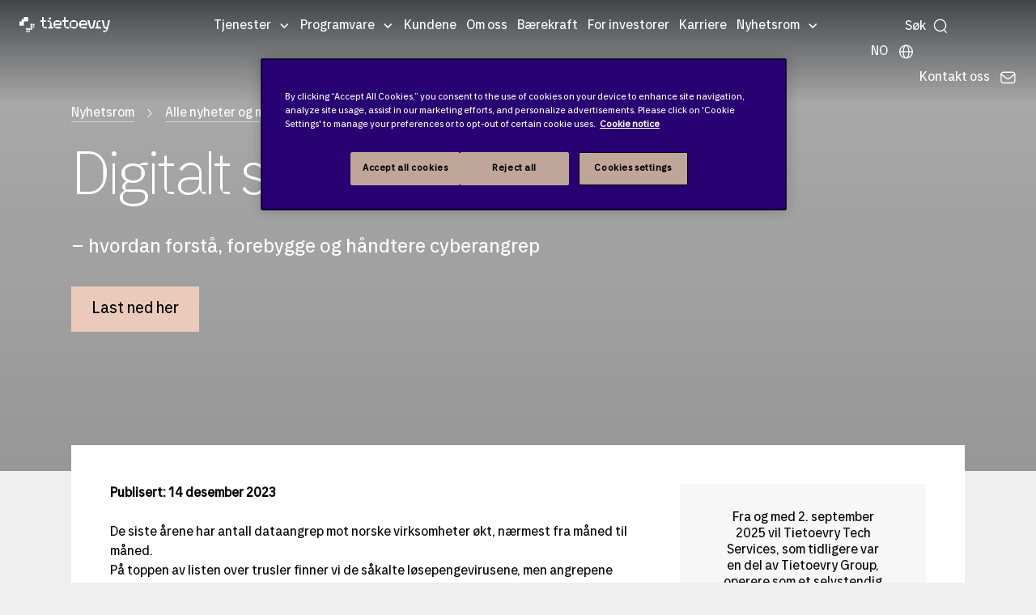

--- FILE ---
content_type: text/html; charset=utf-8
request_url: https://www.tietoevry.com/no/nyhetsrom/alle-nyheter-og-meldinger/pressemeldinger/2023/12/e-bok-om-cybersikkerhet/
body_size: 42671
content:
<!DOCTYPE html>
<html lang="no">
<head>
    <meta charset="utf-8">
    <link rel="preconnect" href="https://js.monitor.azure.com" crossorigin="anonymous">
    <title>E-bok om cybersikkerhet </title>
    <meta name="description" content="E-bok med innf&#xF8;ring dagens risikobilde rundt cybersikkerhet, med kartlegging av de viktigste truslene.&#xA;&#xA;">
    <meta http-equiv="X-UA-Compatible" content="IE=edge">
    <meta name="viewport" content="width=device-width, initial-scale=1, shrink-to-fit=no">
    <meta name="author" content="Tietoevry.com">
    
    
    <!-- Google Tag Manager -->
<script>(function(w,d,s,l,i){w[l]=w[l]||[];w[l].push({'gtm.start':
new Date().getTime(),event:'gtm.js'});var f=d.getElementsByTagName(s)[0],
j=d.createElement(s),dl=l!='dataLayer'?'&l='+l:'';j.async=true;j.src=
'https://www.googletagmanager.com/gtm.js?id='+i+dl;f.parentNode.insertBefore(j,f);
})(window,document,'script','dataLayer','GTM-MZJNQMN');</script>
<!-- End Google Tag Manager -->
    <meta name="p:domain_verify" content="3443dc9041638aa0041fc8e3c492e7aa">
    <meta property="og:title" content="E-bok om cybersikkerhet ">
    <meta property="og:description" content="E-bok med innf&#xF8;ring dagens risikobilde rundt cybersikkerhet, med kartlegging av de viktigste truslene.&#xA;&#xA;">
    <meta property="og:image" content="https://www.tietoevry.com/contentassets/c024c6121cc6461b8d133483c06e4a25/shutterstock_1319513894.jpeg">
    <meta property="og:image:secure_url" content="https://www.tietoevry.com/contentassets/c024c6121cc6461b8d133483c06e4a25/shutterstock_1319513894.jpeg">
    <meta name="twitter:card" content="summary_large_image">
    <meta name="twitter:site" content="@Tietoevry">
    <meta name="twitter:title" content="E-bok om cybersikkerhet ">
    <meta name="twitter:description" content="E-bok med innf&#xF8;ring dagens risikobilde rundt cybersikkerhet, med kartlegging av de viktigste truslene.&#xA;&#xA;">
    <meta name="twitter:image:src" content="https://www.tietoevry.com/contentassets/c024c6121cc6461b8d133483c06e4a25/shutterstock_1319513894.jpeg">
    <meta name="internal-nw" content="false">
    <link rel="manifest" href="/manifest.webmanifest">
    <link rel="icon" href="/favicon.ico" sizes="32x32">
    <link rel="icon" href="/icon.svg" type="image/svg+xml">
    <link rel="apple-touch-icon" href="/apple-touch-icon.png">
    <link href="https://www.tietoevry.com/no/nyhetsrom/alle-nyheter-og-meldinger/pressemeldinger/2023/12/e-bok-om-cybersikkerhet/" rel="canonical" />
    
    <meta name="category-industry" content="">
<meta name="category-service" content="Security Services">
<meta name="category-topic" content="Tietoevry Tech Services">
<meta name="category-corporate" content="Security">
<meta name="category-cision" content="">

    <script>
!function(T,l,y){var S=T.location,k="script",D="instrumentationKey",C="ingestionendpoint",I="disableExceptionTracking",E="ai.device.",b="toLowerCase",w="crossOrigin",N="POST",e="appInsightsSDK",t=y.name||"appInsights";(y.name||T[e])&&(T[e]=t);var n=T[t]||function(d){var g=!1,f=!1,m={initialize:!0,queue:[],sv:"5",version:2,config:d};function v(e,t){var n={},a="Browser";return n[E+"id"]=a[b](),n[E+"type"]=a,n["ai.operation.name"]=S&&S.pathname||"_unknown_",n["ai.internal.sdkVersion"]="javascript:snippet_"+(m.sv||m.version),{time:function(){var e=new Date;function t(e){var t=""+e;return 1===t.length&&(t="0"+t),t}return e.getUTCFullYear()+"-"+t(1+e.getUTCMonth())+"-"+t(e.getUTCDate())+"T"+t(e.getUTCHours())+":"+t(e.getUTCMinutes())+":"+t(e.getUTCSeconds())+"."+((e.getUTCMilliseconds()/1e3).toFixed(3)+"").slice(2,5)+"Z"}(),iKey:e,name:"Microsoft.ApplicationInsights."+e.replace(/-/g,"")+"."+t,sampleRate:100,tags:n,data:{baseData:{ver:2}}}}var h=d.url||y.src;if(h){function a(e){var t,n,a,i,r,o,s,c,u,p,l;g=!0,m.queue=[],f||(f=!0,t=h,s=function(){var e={},t=d.connectionString;if(t)for(var n=t.split(";"),a=0;a<n.length;a++){var i=n[a].split("=");2===i.length&&(e[i[0][b]()]=i[1])}if(!e[C]){var r=e.endpointsuffix,o=r?e.location:null;e[C]="https://"+(o?o+".":"")+"dc."+(r||"services.visualstudio.com")}return e}(),c=s[D]||d[D]||"",u=s[C],p=u?u+"/v2/track":d.endpointUrl,(l=[]).push((n="SDK LOAD Failure: Failed to load Application Insights SDK script (See stack for details)",a=t,i=p,(o=(r=v(c,"Exception")).data).baseType="ExceptionData",o.baseData.exceptions=[{typeName:"SDKLoadFailed",message:n.replace(/\./g,"-"),hasFullStack:!1,stack:n+"\nSnippet failed to load ["+a+"] -- Telemetry is disabled\nHelp Link: https://go.microsoft.com/fwlink/?linkid=2128109\nHost: "+(S&&S.pathname||"_unknown_")+"\nEndpoint: "+i,parsedStack:[]}],r)),l.push(function(e,t,n,a){var i=v(c,"Message"),r=i.data;r.baseType="MessageData";var o=r.baseData;return o.message='AI (Internal): 99 message:"'+("SDK LOAD Failure: Failed to load Application Insights SDK script (See stack for details) ("+n+")").replace(/\"/g,"")+'"',o.properties={endpoint:a},i}(0,0,t,p)),function(e,t){if(JSON){var n=T.fetch;if(n&&!y.useXhr)n(t,{method:N,body:JSON.stringify(e),mode:"cors"});else if(XMLHttpRequest){var a=new XMLHttpRequest;a.open(N,t),a.setRequestHeader("Content-type","application/json"),a.send(JSON.stringify(e))}}}(l,p))}function i(e,t){f||setTimeout(function(){!t&&m.core||a()},500)}var e=function(){var n=l.createElement(k);n.src=h;var e=y[w];return!e&&""!==e||"undefined"==n[w]||(n[w]=e),n.onload=i,n.onerror=a,n.onreadystatechange=function(e,t){"loaded"!==n.readyState&&"complete"!==n.readyState||i(0,t)},n}();y.ld<0?l.getElementsByTagName("head")[0].appendChild(e):setTimeout(function(){l.getElementsByTagName(k)[0].parentNode.appendChild(e)},y.ld||0)}try{m.cookie=l.cookie}catch(p){}function t(e){for(;e.length;)!function(t){m[t]=function(){var e=arguments;g||m.queue.push(function(){m[t].apply(m,e)})}}(e.pop())}var n="track",r="TrackPage",o="TrackEvent";t([n+"Event",n+"PageView",n+"Exception",n+"Trace",n+"DependencyData",n+"Metric",n+"PageViewPerformance","start"+r,"stop"+r,"start"+o,"stop"+o,"addTelemetryInitializer","setAuthenticatedUserContext","clearAuthenticatedUserContext","flush"]),m.SeverityLevel={Verbose:0,Information:1,Warning:2,Error:3,Critical:4};var s=(d.extensionConfig||{}).ApplicationInsightsAnalytics||{};if(!0!==d[I]&&!0!==s[I]){var c="onerror";t(["_"+c]);var u=T[c];T[c]=function(e,t,n,a,i){var r=u&&u(e,t,n,a,i);return!0!==r&&m["_"+c]({message:e,url:t,lineNumber:n,columnNumber:a,error:i}),r},d.autoExceptionInstrumented=!0}return m}(y.cfg);function a(){y.onInit&&y.onInit(n)}(T[t]=n).queue&&0===n.queue.length?(n.queue.push(a),n.trackPageView({})):a()}(window,document,{src: "https://js.monitor.azure.com/scripts/b/ai.2.gbl.min.js", crossOrigin: "anonymous", cfg: {disablePageUnloadEvents: ['unload'], instrumentationKey: 'b5794581-a0e3-4fc4-9cba-8a0b769650bb', disableCookiesUsage: false }});
</script>

<link rel="preload" href="/build/styles/main.c07cf246.css" as="style"><link href="/build/styles/main.c07cf246.css" rel="stylesheet">    
    <script>
        window['consentHeader'] = 'Content is blocked';
        window['consentBody'] = 'You need to change your cookie settings to see this content. Click here and allow Targeting cookies.';
        window['consentButtonText'] = 'Cookies settings';
    </script>
<script defer src="/build/scripts/scripts.dea0ef20.js"></script>    
    
    <script type="application/ld+json">{
  "@context": "https://schema.org",
  "@type": "Article",
  "headline": "E-bok om cybersikkerhet ",
  "description": "E-bok med innføring dagens risikobilde rundt cybersikkerhet, med kartlegging av de viktigste truslene.\n\n",
  "datePublished": "2023-12-14",
  "dateModified": "2023-12-14",
  "author": {
    "@type": "Person"
  },
  "publisher": {
    "@type": "Organization",
    "name": "Tietoevry Corporation",
    "logo": {
      "@type": "ImageObject",
      "url": "https://www.tietoevry.com/contentassets/c024c6121cc6461b8d133483c06e4a25/shutterstock_1319513894.jpeg",
      "width": 600,
      "height": 60
    }
  },
  "mainEntityOfPage": "https://www.tietoevry.com/no/nyhetsrom/alle-nyheter-og-meldinger/pressemeldinger/2023/12/e-bok-om-cybersikkerhet/"
}</script>
</head>
<body class="pressreleasepage">
    <svg xmlns="http://www.w3.org/2000/svg" xml:space="preserve" width="0" height="0" aria-hidden="true" class="svg-inline--fa fa-linkedin-in fa-w-14" data-icon="linkedin-in" data-name="Layer 1" data-prefix="fab"><symbol id="Icon_contact" viewBox="0 0 90 60"><title>noun_Email_707352</title><g fill="none" fill-rule="evenodd"><g id="Artboard" fill="#fff" transform="translate(-25 -26)"><g id="noun_Email_707352"><path d="M25.41 31.07A7.5 7.5 0 0 0 25 33.5v45c0 1.131.258 2.199.706 3.16l30.207-25.171zM114.59 31.07 84.087 56.489l30.207 25.171A7.46 7.46 0 0 0 115 78.5v-45a7.5 7.5 0 0 0-.41-2.43M77.202 62.227c-1.942 1.619-4.5 2.512-7.202 2.512s-5.26-.893-7.203-2.512l-3.37-2.81-30.681 25.567A7.45 7.45 0 0 0 32.5 86h75c1.369 0 2.65-.374 3.755-1.016L80.572 59.417z"/><path d="M70 60.238c1.67 0 3.224-.521 4.372-1.469l38.039-31.325A7.6 7.6 0 0 0 107.947 26H32.053c-1.67 0-3.211.541-4.465 1.444l38.04 31.326c1.149.946 2.702 1.468 4.372 1.468"/></g></g></g></symbol><symbol id="arrow-right-com" fill="none" viewBox="0 0 24 24"><path fill="#030d45" fill-rule="evenodd" d="M9.47 5.47a.75.75 0 0 1 1.06 0l6 6a.75.75 0 0 1 0 1.06l-6 6a.75.75 0 1 1-1.06-1.06L14.94 12 9.47 6.53a.75.75 0 0 1 0-1.06" clip-rule="evenodd"/></symbol><symbol id="arrow_large_right" viewBox="0 0 48 48"><path d="M38 25.5H10a1.5 1.5 0 0 1 0-3h28a1.5 1.5 0 0 1 0 3"/><path d="M38 25.5a1.5 1.5 0 0 1-1.06-.44L25.69 13.81a1.5 1.5 0 0 1 2.12-2.12l11.25 11.25a1.49 1.49 0 0 1 0 2.12 1.5 1.5 0 0 1-1.06.44"/><path d="M26.75 36.75a1.5 1.5 0 0 1-1.06-.44 1.49 1.49 0 0 1 0-2.12l11.25-11.25a1.5 1.5 0 0 1 2.12 2.12L27.81 36.31a1.5 1.5 0 0 1-1.06.44"/></symbol><symbol id="filters-bg" viewBox="0 0 26.458 22.49"><path d="M0 274.51h26.458V297H0z" style="fill:#333;fill-opacity:1;stroke-width:.53088617" transform="translate(0 -274.51)"/><g style="fill:none;fill-rule:evenodd;stroke:none;stroke-width:1"><path d="M12.988 7.668v2.602c-.474.1-.827.52-.827 1.014 0 .493.353.913.827 1.014v2.539c0 .127.102.228.232.228s.232-.1.232-.228v-2.54c.474-.1.827-.52.827-1.013s-.353-.913-.827-1.014V7.668a.23.23 0 0 0-.232-.229.24.24 0 0 0-.232.229m-1.394 6.347c0-.494-.353-.914-.827-1.014V7.677a.23.23 0 0 0-.232-.229c-.13 0-.233.1-.233.229V13c-.473.1-.826.52-.826 1.014 0 .575.483 1.04 1.059 1.04s1.059-.465 1.059-1.04zm3.27-5.525c0 .493.353.904.818 1.013v5.334c0 .127.102.228.232.228s.233-.1.233-.228V9.503c.473-.1.836-.52.836-1.013a1.05 1.05 0 0 0-1.06-1.042c-.585 0-1.059.475-1.059 1.042" style="fill:#fff;fill-rule:nonzero"/></g></symbol><symbol id="icon-arrowBreadcrumb" viewBox="0 0 6 11"><path stroke-width=".5" d="m.5 9.932.514.568 4.486-5-4.486-5-.514.567 3.976 4.432z"/></symbol><symbol id="icon-arrowLink" viewBox="0 0 6.12 11.78"><path d="m.71.71 4.91 4.91v.54L.71 11.07" style="fill:none;stroke-linecap:square;stroke-miterlimit:10"/></symbol><symbol id="icon-calender" fill="gray" viewBox="0 0 24 24"><path d="M19 4h-2V3a1 1 0 0 0-2 0v1H9V3a1 1 0 0 0-2 0v1H5a3 3 0 0 0-3 3v12a3 3 0 0 0 3 3h14a3 3 0 0 0 3-3V7a3 3 0 0 0-3-3m1 15a1 1 0 0 1-1 1H5a1 1 0 0 1-1-1v-7h16Zm0-9H4V7a1 1 0 0 1 1-1h2v1a1 1 0 0 0 2 0V6h6v1a1 1 0 0 0 2 0V6h2a1 1 0 0 1 1 1Z"/></symbol><symbol id="icon-email" viewBox="0 0 17 11"><path fill="#333" fill-rule="evenodd" d="M.917 10.682 7.04 5.778l.869.66h1.36l1.008-.715 6.007 4.81A2 2 0 0 1 15 11H2c-.4 0-.771-.117-1.083-.318m-.558-.539A2 2 0 0 1 0 9V2c0-.471.163-.904.435-1.246L6.5 5.366zm16.407-.204-5.93-4.613 5.95-4.227c.137.271.214.577.214.901v7c0 .34-.085.66-.234.94m-.51-9.496L9.27 5.5H7.91L1.104.212C1.374.076 1.678 0 2 0h13c.475 0 .912.166 1.255.443"/></symbol><symbol id="icon-location" fill="none" viewBox="0 0 22 22"><path fill="#95989a" d="M11 19.938c-1.59 0-7.104-5.216-7.104-10.771a7.104 7.104 0 0 1 14.208 0c0 5.555-5.513 10.77-7.104 10.77m0-16.5a5.74 5.74 0 0 0-5.73 5.729c0 4.908 4.713 9.015 5.73 9.382 1.018-.367 5.73-4.474 5.73-9.382A5.74 5.74 0 0 0 11 3.437"/><path fill="#95989a" d="M11 12.146a2.98 2.98 0 1 1 0-5.96 2.98 2.98 0 0 1 0 5.96m0-4.584a1.604 1.604 0 1 0 0 3.209 1.604 1.604 0 0 0 0-3.209"/></symbol><symbol id="icon_arrowDown" viewBox="0 0 20 11"><path d="M9.998 10.972 8.94 9.91C6.07 7.022.3 1.27.3 1.27A.75.75 0 0 1 1.36.212L10 8.852l8.64-8.64A.75.75 0 0 1 19.7 1.273s-7.022 7.024-8.64 8.64z"/></symbol><symbol id="icon_calendar" fill="none" viewBox="0 0 22 22"><path fill="#95989a" d="M16.5 2.98h-.23V1.833a.687.687 0 1 0-1.374 0v1.145H7.104V1.833a.687.687 0 1 0-1.375 0V2.98H5.5a3.44 3.44 0 0 0-3.437 3.438v9.167A3.44 3.44 0 0 0 5.5 19.02h11a3.44 3.44 0 0 0 3.438-3.437V6.417A3.44 3.44 0 0 0 16.5 2.979m2.063 12.604a2.065 2.065 0 0 1-2.063 2.062h-11a2.065 2.065 0 0 1-2.062-2.062V6.417c0-1.137.925-2.063 2.062-2.063h.23V5.5a.687.687 0 1 0 1.374 0V4.354h7.792V5.5a.687.687 0 1 0 1.375 0V4.354h.229c1.137 0 2.063.926 2.063 2.063z"/><path fill="#95989a" d="M7.333 10.083a.917.917 0 1 0 0-1.833.917.917 0 0 0 0 1.833M11 10.083a.917.917 0 1 0 0-1.833.917.917 0 0 0 0 1.833M14.667 10.083a.917.917 0 1 0 0-1.833.917.917 0 0 0 0 1.833M7.333 13.75a.917.917 0 1 0 0-1.834.917.917 0 0 0 0 1.834M11 13.75a.917.917 0 1 0 0-1.834.917.917 0 0 0 0 1.834"/></symbol><symbol id="icon_close" viewBox="0 0 20 20"><path fill="#333" fill-rule="nonzero" d="M19.071 19.822a.75.75 0 0 1-.53-.22l-8.64-8.64-8.64 8.64a.75.75 0 0 1-1.059-1.061l8.64-8.64-8.64-8.64A.75.75 0 0 1 1.263.202l8.64 8.64 8.64-8.64a.75.75 0 0 1 1.059 1.061l-8.64 8.64 8.64 8.64a.75.75 0 0 1-.53 1.28z"/></symbol><symbol id="icon_facebook" class="svg-inline--fa fa-facebook-f fa-w-10" viewBox="0 0 320 512"><path d="m279.14 288 14.22-92.66h-88.91v-60.13c0-25.35 12.42-50.06 52.24-50.06h40.42V6.26S260.43 0 225.36 0c-73.22 0-121.08 44.38-121.08 124.72v70.62H22.89V288h81.39v224h100.17V288z"/></symbol><symbol id="icon_globe" viewBox="0 0 25 25"><path d="M13.063 21.967c-5.31 0-9.61-4.3-9.61-9.603 0-5.302 4.3-9.603 9.61-9.603 5.311 0 9.612 4.3 9.612 9.603s-4.31 9.595-9.612 9.603m0-17.732c-4.496 0-8.137 3.641-8.137 8.13 0 4.487 3.641 8.128 8.137 8.128s8.138-3.64 8.138-8.129-3.641-8.12-8.138-8.129"/><path d="M13.063 21.967c-2.671 0-4.683-4.13-4.683-9.603s2.012-9.603 4.683-9.603c2.672 0 4.684 4.13 4.684 9.603 0 5.474-2.012 9.603-4.684 9.603m0-17.732c-1.515 0-3.2 3.34-3.2 8.13 0 4.789 1.694 8.128 3.2 8.128s3.201-3.34 3.201-8.129c0-4.79-1.694-8.129-3.2-8.129"/><path d="M21.942 13.097H4.193a.744.744 0 0 1-.74-.74c0-.408.333-.742.74-.742h17.749c.407 0 .74.334.74.741a.744.744 0 0 1-.74.741"/></symbol><symbol id="icon_instagram" viewBox="0 0 200 200"><image xmlns:xlink="http://www.w3.org/1999/xlink" xlink:href="[data-uri]" id="Gradient" width="192" height="192" x="4" y="4"/></symbol><symbol id="icon_linkedin" class="svg-inline--fa fa-linkedin-in fa-w-14" viewBox="0 0 448 512"><path d="M100.28 448H7.4V148.9h92.88zM53.79 108.1C24.09 108.1 0 83.5 0 53.8a53.79 53.79 0 0 1 107.58 0c0 29.7-24.1 54.3-53.79 54.3M447.9 448h-92.68V302.4c0-34.7-.7-79.2-48.29-79.2-48.29 0-55.69 37.7-55.69 76.7V448h-92.78V148.9h89.08v40.8h1.3c12.4-23.5 42.69-48.3 87.88-48.3 94 0 111.28 61.9 111.28 142.3V448z"/></symbol><symbol id="icon_loader" viewBox="0 0 128 128"><g><path fill="#333" d="M75.4 126.63a11.43 11.43 0 0 1-2.1-22.65 40.9 40.9 0 0 0 30.5-30.6 11.4 11.4 0 1 1 22.27 4.87h.02a63.77 63.77 0 0 1-47.8 48.05v-.02a11.4 11.4 0 0 1-2.93.37z"/><animateTransform attributeName="transform" dur="1800ms" from="0 64 64" repeatCount="indefinite" to="360 64 64" type="rotate"/></g></symbol><symbol id="icon_mappoint" viewBox="0 0 10 15"><title>Map point</title><g fill-rule="evenodd"><path id="mappoint" fill-rule="nonzero" d="M.003 4.652 0 4.5C0 2.015 2.239 0 5 0s5 2.015 5 4.5q0 .081-.003.161.05 2.756-.561 3.939C7.443 12.448 5.146 14.513 5 14.513S2.418 12.537.627 8.6Q.103 7.448 0 4.652zM5 7c1.534 0 2.778-1.12 2.778-2.5S6.534 2 5 2 2.222 3.12 2.222 4.5 3.466 7 5 7"/></g></symbol><symbol id="icon_nav_caret" viewBox="0 0 9 5"><path fill="inherit" d="M8.78.227a.743.743 0 0 0-1.051 0L4.75 3.205 1.773.227a.743.743 0 1 0-1.051 1.05l3.503 3.504a.74.74 0 0 0 1.051 0L8.78 1.278a.743.743 0 0 0 0-1.05"/></symbol><symbol id="icon_pdf" viewBox="0 0 24 24"><path d="M12.819 14.427c.064.267.077.679-.021.948q-.193.527-.754.528h-.637v-2.12h.496c.474 0 .803.173.916.644m3.091-8.65c2.047-.479 4.805.279 6.09 1.179-1.494-1.997-5.23-5.708-7.432-6.882 1.157 1.168 1.563 4.235 1.342 5.703m-7.457 7.955h-.546v.943h.546c.235 0 .467-.027.576-.227a.62.62 0 0 0 0-.489c-.109-.198-.341-.227-.576-.227M22 11v13H2V0h8.409c4.858 0 3.334 8 3.334 8C16.754 7.255 22 7.58 22 11M9.892 13.761c-.16-.484-.606-.761-1.224-.761H7v3.686h.907v-1.277h.761c.619 0 1.064-.277 1.224-.763a1.42 1.42 0 0 0 0-.885m3.407-.303c-.297-.299-.711-.458-1.199-.458h-1.599v3.686H12.1c.537 0 .961-.181 1.262-.535.554-.659.586-2.035-.063-2.693M17 13h-2.628v3.686h.907v-1.472h1.49v-.732h-1.49v-.698H17z"/></symbol><symbol id="icon_phone" viewBox="0 0 9 15"><g fill="none" fill-rule="evenodd" transform="translate(-142 -8)"><g id="noun_Phone_432063" transform="translate(138 7)"><path d="M17 17H0V0h17z"/><g id="Group-5" transform="translate(4.25 1.417)"><path fill="#000" fill-rule="nonzero" d="M0 1.41C0 .631.639 0 1.423 0h5.654A1.42 1.42 0 0 1 8.5 1.41v11.347c0 .778-.639 1.41-1.423 1.41H1.423A1.42 1.42 0 0 1 0 12.757zm1.417 1.423h5.666v7.084H1.417zm2.125 9.209c0-.392.314-.709.708-.709.391 0 .708.315.708.709a.707.707 0 0 1-.708.708.707.707 0 0 1-.708-.708"/><path fill="#fff" d="M.472 1.417h7.556v9.444H.472z" opacity=".501"/><circle cx="4.25" cy="12.561" r="1" fill="#fff"/></g></g></g></symbol><symbol id="icon_play" viewBox="0 0 10 15"><title>Play</title><g fill-rule="evenodd"><g id="play" fill-rule="nonzero"><path id="Triangle" d="m5 2.5 7.5 10h-15z" transform="rotate(90 5 7.5)"/></g></g></symbol><symbol id="icon_search" fill="none" viewBox="0 0 15 16"><circle cx="7.5" cy="7" r="6" stroke="inherit" stroke-width="1.125"/><path stroke="inherit" stroke-linecap="round" stroke-width="1.125" d="m14.204 14.5-2.354-2.354"/></symbol><symbol id="icon_threads" fill="none" viewBox="0 0 16 16"><title>Threads logo</title><path fill="#fff" fill-rule="evenodd" d="M13.714 0A2.285 2.285 0 0 1 16 2.286v11.428A2.285 2.285 0 0 1 13.714 16H2.286A2.285 2.285 0 0 1 0 13.714V2.286A2.285 2.285 0 0 1 2.286 0zM8.071 4.714c1.738 0 2.658 1.292 2.792 2.74h-.003c1.006.469 1.923 1.386 1.923 3.118 0 1.31-1.429 3.428-4.714 3.428-1.46 0-2.78-.497-3.743-1.503-.937-.983-1.543-2.483-1.543-4.497S3.6 1.986 8.07 2c4.075.011 4.975 2.951 5.109 3.509l-1.103.305c-.013-.06-.591-2.663-4.011-2.671C4.497 3.13 3.926 6.329 3.926 8s.454 2.903 1.225 3.709c.749.783 1.783 1.148 2.918 1.148 1.488 0 2.505-.52 3.071-1.168.326-.372.5-.777.5-1.117 0-.91-.371-1.486-.863-1.846-.297 1.314-1.248 2.417-2.708 2.417-.909 0-2.286-.5-2.286-1.857 0-.497.186-1.089.697-1.552C6.929 7.326 7.651 7 8.783 7c.228 0 .52.02.843.077-.2-.68-.7-1.22-1.557-1.22-.778 0-1.075.426-1.075.426q-.002.008-.003.006l-.922-.672c.171-.246.742-.903 2.002-.903M7.25 9.803c.257.146.577.197.822.197.972 0 1.509-.846 1.635-1.749a4.2 4.2 0 0 0-.92-.108c-1.377 0-1.857.611-1.857 1.143 0 .254.142.414.32.517" clip-rule="evenodd"/></symbol><symbol id="icon_threads_black" fill="#000" viewBox="0 0 192 192"><path d="M141.537 88.988a67 67 0 0 0-2.518-1.143c-1.482-27.307-16.403-42.94-41.457-43.1h-.34c-14.986 0-27.449 6.396-35.12 18.036l13.779 9.452c5.73-8.695 14.724-10.548 21.348-10.548h.229c8.249.053 14.474 2.452 18.503 7.129 2.932 3.405 4.893 8.111 5.864 14.05-7.314-1.243-15.224-1.626-23.68-1.14-23.82 1.371-39.134 15.264-38.105 34.568.522 9.792 5.4 18.216 13.735 23.719 7.047 4.652 16.124 6.927 25.557 6.412 12.458-.683 22.231-5.436 29.049-14.127 5.178-6.6 8.453-15.153 9.899-25.93 5.937 3.583 10.337 8.298 12.767 13.966 4.132 9.635 4.373 25.468-8.546 38.376-11.319 11.308-24.925 16.2-45.488 16.351-22.809-.169-40.06-7.484-51.275-21.742C35.236 139.966 29.808 120.682 29.605 96c.203-24.682 5.63-43.966 16.133-57.317C56.954 24.425 74.204 17.11 97.013 16.94c22.975.17 40.526 7.52 52.171 21.847 5.71 7.026 10.015 15.86 12.853 26.162l16.147-4.308c-3.44-12.68-8.853-23.606-16.219-32.668C147.036 9.607 125.202.195 97.07 0h-.113C68.882.194 47.292 9.642 32.788 28.08 19.882 44.485 13.224 67.315 13.001 95.932L13 96v.067c.224 28.617 6.882 51.447 19.788 67.854C47.292 182.358 68.882 191.806 96.957 192h.113c24.96-.173 42.554-6.708 57.048-21.189 18.963-18.945 18.392-42.692 12.142-57.27-4.484-10.454-13.033-18.945-24.723-24.553M98.44 129.507c-10.44.588-21.286-4.098-21.82-14.135-.397-7.442 5.296-15.746 22.461-16.735q2.948-.17 5.79-.169c6.235 0 12.068.606 17.371 1.765-1.978 24.702-13.58 28.713-23.802 29.274"/></symbol><symbol id="icon_twitter-X" viewBox="0 0 400 400"><title>Twitter X logo</title><path d="M108.5 98.8 267.9 312H304L144.6 98.8z" class="st0"/><path d="M350 0H50C22.4 0 0 22.4 0 50v300c0 27.6 22.4 50 50 50h300c27.6 0 50-22.4 50-50V50c0-27.6-22.4-50-50-50m-90.6 329-72.6-97L97 329H73.9l102.6-110.9-102-136.3h78.6l66.9 89.4 82.7-89.4h23.1L230.3 185 338 329z" class="st0"/></symbol><symbol id="icon_twitter" viewBox="0 0 31 25"><title>Fill 1</title><g id="Symbols" stroke="none" stroke-width="1"><path id="Twitter-Module" d="M26.93 6.135c.017.267.017.535.017.804 0 8.223-6.192 17.705-17.513 17.705v-.005A17.3 17.3 0 0 1 0 21.849q.73.087 1.465.09a12.27 12.27 0 0 0 7.644-2.67c-2.633-.05-4.944-1.786-5.75-4.32a6.1 6.1 0 0 0 2.779-.108c-2.872-.586-4.937-3.137-4.938-6.1v-.078a6.06 6.06 0 0 0 2.794.779C1.289 7.616.454 3.978 2.088 1.135a17.4 17.4 0 0 0 12.685 6.501 6.27 6.27 0 0 1 1.78-5.945 6.114 6.114 0 0 1 8.71.27c1.378-.274 2.7-.785 3.908-1.51a6.23 6.23 0 0 1-2.706 3.442A12.2 12.2 0 0 0 30 2.913a12.6 12.6 0 0 1-3.07 3.222" transform="translate(.654)"/></g></symbol><symbol id="icon_user" viewBox="0 0 24 22.5"><path d="M12 .176c-3.557 0-6.333 2.712-6.333 6.427 0 1.853.758 3.199 1.437 4.28.68 1.083 1.23 1.897 1.23 2.823 0 .095-.014.152-.157.296-.143.143-.412.316-.77.497-.718.361-1.776.735-2.855 1.236-1.079.502-2.196 1.146-3.073 2.114S0 20.138 0 21.824c0 .373.298.676.667.676h22.666a.67.67 0 0 0 .667-.676c0-1.686-.603-3.007-1.48-3.975-.876-.968-1.993-1.612-3.072-2.114s-2.137-.875-2.854-1.236c-.359-.181-.628-.354-.771-.497s-.156-.201-.156-.296c0-.926.55-1.74 1.229-2.822s1.437-2.428 1.437-4.281c0-3.715-2.776-6.427-6.333-6.427m0 1.353c2.918 0 5 2.015 5 5.074 0 1.488-.575 2.509-1.23 3.551-.653 1.043-1.437 2.11-1.437 3.552 0 .497.24.944.552 1.258.313.313.703.537 1.125.75.845.426 1.87.791 2.875 1.258s1.97 1.029 2.657 1.786c.564.623.938 1.383 1.062 2.39H1.396c.124-1.007.498-1.767 1.062-2.39.686-.757 1.652-1.319 2.657-1.786 1.004-.467 2.03-.832 2.875-1.258.422-.213.812-.437 1.125-.75.312-.314.552-.76.552-1.258 0-1.442-.784-2.51-1.438-3.552S7 8.091 7 6.603c0-3.059 2.082-5.074 5-5.074"/></symbol><symbol id="icon_youtube" viewBox="0 0 176 124"><path d="M180.32 53.36a22.12 22.12 0 0 0-15.56-15.66C151 34 96 34 96 34s-55 0-68.76 3.7a22.12 22.12 0 0 0-15.56 15.66C8 67.18 8 96 8 96s0 28.82 3.68 42.64a22.12 22.12 0 0 0 15.56 15.66C41 158 96 158 96 158s55 0 68.76-3.7a22.12 22.12 0 0 0 15.56-15.66C184 124.82 184 96 184 96s0-28.82-3.68-42.64" style="fill:red" transform="translate(-8 -34)"/><path d="M70 88.17 116 62 70 35.83z" style="fill:#fff"/></symbol><symbol id="tietoevry-logo" viewBox="0 0 332 56"><g id="Symbol"><path d="M32 16V0H16v8H8v8H0v16h16V16h16" class="cls-1"/><circle cx="28" cy="44" r="4" class="cls-1"/><circle cx="36" cy="44" r="4" class="cls-1"/><circle cx="44" cy="44" r="3.5" class="cls-1"/><circle cx="28" cy="52" r="3.5" class="cls-1"/><circle cx="36" cy="52" r="3" class="cls-1"/><circle cx="44" cy="28" r="4" class="cls-1"/><circle cx="52" cy="28" r="3.5" class="cls-1"/><circle cx="44" cy="36" r="4" class="cls-1"/><circle cx="52" cy="36" r="3" class="cls-1"/></g><g id="Wordmark"><path d="m272.5 12-5 24h-6l-5-24h-7s4.42 17 6 23c1.32 5 4.05 7.53 9 7.53s7.5-1.5 9-7.5 6-23 6-23Z" class="cls-1"/><circle cx="112" cy="5.5" r="4.25" class="cls-1"/><path d="M89 18h8v-6h-8V0h-6v12h-7v6h7v9c0 9 4.5 15 14.5 15h2.5v-6H89ZM118 26.5c0-9.25-6-14.5-15-14.5v6h9v18h-6v6h18v-6h-6ZM288 18h9v-6c-8.5 0-15 5.49-15 14v10h-4v6h21v-6h-11ZM325 12l-4.5 24H313l-4.5-24h-7l5.5 22c1 4 3 8.5 8 8.5h3V49h-11v6h2a15.67 15.67 0 0 0 15-11c1.42-5.66 8-32 8-32ZM233.5 11.5c-8.56 0-15.5 6.44-15.5 15A15.48 15.48 0 0 0 233 42h13v-6h-21v-6h24v-3.5c0-8.56-6.94-15-15.5-15M242 24h-17v-6h17ZM169 18h10v-6h-10V0h-6v12h-7v6h7v9.5c0 9 4.5 14.5 14.5 14.5h4.5v-6h-13ZM199 11.5A15.16 15.16 0 0 0 183.5 27a15.5 15.5 0 0 0 31 0A15.16 15.16 0 0 0 199 11.5m9 24.5h-18V18h18ZM139.5 11.5c-8.56 0-15.5 6.44-15.5 15A15.48 15.48 0 0 0 139 42h13v-6h-21v-6h24v-3.5c0-8.56-6.94-15-15.5-15M148 24h-17v-6h17Z" class="cls-1"/></g></symbol></svg>
    <!-- Google Tag Manager (noscript) -->
<noscript><iframe src="https://www.googletagmanager.com/ns.html?id=GTM-MZJNQMN"
height="0" width="0" style="display:none;visibility:hidden"></iframe></noscript>
<!-- End Google Tag Manager (noscript) -->
    





<header>
    <nav class="navbar navbar-expand-lg" aria-label="Hovednavigasjon">
        <a href="/no/" title="Hjem" class="logo py-2" tabindex="0">
            <svg class="icon site-logo">
                <title>Hjem</title>
                <use xlink:href="#tietoevry-logo"></use>
            </svg>
        </a>
            <div class="collapse navbar-collapse" id="navbarDropdown">
                <ul class="navbar-nav">
                            <li class="nav-item d-lg-flex align-items-lg-center">
                                <a class="nav-link" href="#" tabindex="0">Tjenester</a>

                                    <button tabindex="0" class="dropdown-toggle d-block bg-none border-0 collapsed"
                                            type="button" title="Åpne undermeny Tjenester"
                                            id="navbarDropdown-0" data-bs-toggle="collapse" data-bs-target="#dropdown-0" aria-controls="dropdown-0">
                                        <svg class="icon icon_nav_caret"><use xlink:href="#icon_nav_caret"></use></svg>
                                    </button>
                                    <div>
                                        <div class="sub-menu collapse" id="dropdown-0" aria-labelledby="navbarDropdown-0">



<div class="row heading-block tietoshadow with-subnavigation dynamic-navigation">




        <div class="col-md-12 new-nav-2-dot-0 sub-nav-block">




<div class="row sub-nav-row">
    <div class="col-md-12 arrow-link-heading">
        <h3 class="subnavigation-title">
            Tjenester
        </h3>
        <p class="mb-0">To tjenesteomr&#xE5;der med skreddersydd ekspertise som hjelper din virksomhet med digital transformasjon og innovasjon</p>
    </div>
    <div class="col-md-12 arrow-link-body links">
        <div class="row">
            <div class="col-12 col-sm-6 col-md-4 sub-nav-arrow-link intro">
                <div class="upper_nav">
                    <div class="sub-nav-arrow-link-heading">
                        <div class="link-head">
                                <a href="/no/create/" class="d-flex align-items-center justify-content-between">
                                    <span class="text">Tietoevry Create</span>
                                    <span class="right-arrow d-none d-lg-block">
                                        <svg class="icon icon-arrowBreadcrumb">
                                            <use xlink:href="#icon-arrowBreadcrumb"></use>
                                        </svg>
                                    </span>
                                </a>
                        </div>
                    </div>

                        <div class="sub-nav-arrow-link-heading">
                            <div class="linkpara">
                                <p>Utvikle nye l&#xF8;sninger som sikrer innovasjon og digitalisering</p>
                            </div>
                        </div>

                    <div class="sub-nav-arrow-link-text">
                                <a class="d-flex" href="/en/create/design-and-experience/">
                                    <span class="d-flex pt-1 pe-2">
                                        <svg class="icon icon-arrowBreadcrumb">
                                            <use xlink:href="#icon-arrowBreadcrumb"></use>
                                        </svg>
                                    </span>
                                    <span class="text">Design og Software utvikling</span>
                                </a>
                                <a class="d-flex" href="/en/create/data-and-analytics-services/">
                                    <span class="d-flex pt-1 pe-2">
                                        <svg class="icon icon-arrowBreadcrumb">
                                            <use xlink:href="#icon-arrowBreadcrumb"></use>
                                        </svg>
                                    </span>
                                    <span class="text">Data, innsikt og analyse</span>
                                </a>
                                <a class="d-flex" href="/en/create/advisory-design-and-innovation/">
                                    <span class="d-flex pt-1 pe-2">
                                        <svg class="icon icon-arrowBreadcrumb">
                                            <use xlink:href="#icon-arrowBreadcrumb"></use>
                                        </svg>
                                    </span>
                                    <span class="text">R&#xE5;dgivning</span>
                                </a>
                                <a class="d-flex" href="/no/create/">
                                    <span class="d-flex pt-1 pe-2">
                                        <svg class="icon icon-arrowBreadcrumb">
                                            <use xlink:href="#icon-arrowBreadcrumb"></use>
                                        </svg>
                                    </span>
                                    <span class="text">Applikasjonstjenester</span>
                                </a>
                                <a class="d-flex" href="/en/create/software-engineering-services/">
                                    <span class="d-flex pt-1 pe-2">
                                        <svg class="icon icon-arrowBreadcrumb">
                                            <use xlink:href="#icon-arrowBreadcrumb"></use>
                                        </svg>
                                    </span>
                                    <span class="text">Skytjenester</span>
                                </a>
                    </div>
                </div>

                    <div class="bottom-nav d-none d-lg-block mt-5 ms-auto me-auto">



    <div class="contact-block d-flex flex-column align-items-center">
        <img class="avatar mb-3" width="90" height="90" src="/siteassets/images--videos/05-businesses/create/people/par-johansson-contact-card.png?format=webp&amp;width=220&amp;height=220&amp;rmode=crop&amp;quality=60&amp;ranchor=top" alt="" loading="lazy">
        <div class="heading text-center fw-bold">P&#xE4;r Johansson</div>
        <p class="title text-center text-small">Interim Managing Director, Tietoevry Create</p>

            <div class="contact-block-btn w-100">
                <button class="btn btn-peach btn-md bg-none border-0 w-100" type="button" data-bs-target="#modal_nav-contact-form-131088"
                        data-bs-toggle="modal">
                    <span>Kontakt</span>
                </button>
            </div>
    </div>
                    </div>
            </div>

            <div class="col-12 col-sm-6 col-md-4 sub-nav-arrow-link">
                <div class="upper_nav">
                    <div class="sub-nav-arrow-link-heading">
                        <div class="link-head">
                        </div>
                    </div>

                        <div class="sub-nav-arrow-link-heading">
                            <div class="linkpara">
                                <p>Tietoevry create tilbyr tjenester innen flere bransjer</p>
                            </div>
                        </div>

                    <div class="sub-nav-arrow-link-text">
                                <a class="d-flex" href="/en/create/automotive/">
                                    <span class="d-flex pt-1 pe-2">
                                        <svg class="icon icon-arrowBreadcrumb">
                                            <use xlink:href="#icon-arrowBreadcrumb"></use>
                                        </svg>
                                    </span>
                                    <span class="text">Kj&#xF8;ret&#xF8;y</span>
                                </a>
                                <a class="d-flex" href="/en/create/financial-services/">
                                    <span class="d-flex pt-1 pe-2">
                                        <svg class="icon icon-arrowBreadcrumb">
                                            <use xlink:href="#icon-arrowBreadcrumb"></use>
                                        </svg>
                                    </span>
                                    <span class="text">Bank og finans</span>
                                </a>
                                <a class="d-flex" href="/en/create/telecom/">
                                    <span class="d-flex pt-1 pe-2">
                                        <svg class="icon icon-arrowBreadcrumb">
                                            <use xlink:href="#icon-arrowBreadcrumb"></use>
                                        </svg>
                                    </span>
                                    <span class="text">Telekom</span>
                                </a>
                    </div>
                </div>

            </div>

                <div class="col-12 col-sm-6 col-md-4 sub-nav-arrow-link">
                    <div class="right-img-col">
                        <div class="heading">Aktuelt</div>
                        <img src="/siteassets/images--videos/data_insiders.png?quality=80&amp;format=webp&amp;width=640" alt="" loading="lazy">
                        <p>Data Insiders Podcast</p>
                        <a href="/en/campaigns/2022/data-driven-business-transformation/#Podcasts-134387">H&#xF8;r n&#xE5;<span class="visually-hidden">: Data Insiders Podcast</span></a>
                    </div>
                </div>
        </div>
    </div>
</div>
        </div>
</div>                                        </div>
                                    </div>
                            </li>
                            <li class="nav-item d-lg-flex align-items-lg-center">
                                <a class="nav-link" href="#" tabindex="0">Programvare</a>

                                    <button tabindex="0" class="dropdown-toggle d-block bg-none border-0 collapsed"
                                            type="button" title="Åpne undermeny Programvare"
                                            id="navbarDropdown-1" data-bs-toggle="collapse" data-bs-target="#dropdown-1" aria-controls="dropdown-1">
                                        <svg class="icon icon_nav_caret"><use xlink:href="#icon_nav_caret"></use></svg>
                                    </button>
                                    <div>
                                        <div class="sub-menu collapse" id="dropdown-1" aria-labelledby="navbarDropdown-1">



<div class="row heading-block tietoshadow with-subnavigation dynamic-navigation">




        <div class="col-md-12 new-nav-2-dot-0 sub-nav-block">




<div class="row sub-nav-row">
    <div class="col-md-12 arrow-link-heading">
        <h3 class="subnavigation-title">
            Programvare
        </h3>
        <p class="mb-0">Skreddersydde softwarel&#xF8;sninger</p>
    </div>
    <div class="col-md-12 arrow-link-body links">
        <div class="row">
            <div class="col-12 col-sm-6 col-md-4 sub-nav-arrow-link intro">
                <div class="upper_nav">
                    <div class="sub-nav-arrow-link-heading">
                        <div class="link-head">
                                <a href="/en/banking/" class="d-flex align-items-center justify-content-between">
                                    <span class="text">Tietoevry Banking</span>
                                    <span class="right-arrow d-none d-lg-block">
                                        <svg class="icon icon-arrowBreadcrumb">
                                            <use xlink:href="#icon-arrowBreadcrumb"></use>
                                        </svg>
                                    </span>
                                </a>
                        </div>
                    </div>

                        <div class="sub-nav-arrow-link-heading">
                            <div class="linkpara">
                                <p>Banking as a service</p>
                            </div>
                        </div>

                    <div class="sub-nav-arrow-link-text">
                                <a class="d-flex" href="/en/banking/cards/">
                                    <span class="d-flex pt-1 pe-2">
                                        <svg class="icon icon-arrowBreadcrumb">
                                            <use xlink:href="#icon-arrowBreadcrumb"></use>
                                        </svg>
                                    </span>
                                    <span class="text">Cards</span>
                                </a>
                                <a class="d-flex" href="/en/banking/transaction-banking/bank-payments/">
                                    <span class="d-flex pt-1 pe-2">
                                        <svg class="icon icon-arrowBreadcrumb">
                                            <use xlink:href="#icon-arrowBreadcrumb"></use>
                                        </svg>
                                    </span>
                                    <span class="text">Payment products</span>
                                </a>
                                <a class="d-flex" href="/en/banking/credit/">
                                    <span class="d-flex pt-1 pe-2">
                                        <svg class="icon icon-arrowBreadcrumb">
                                            <use xlink:href="#icon-arrowBreadcrumb"></use>
                                        </svg>
                                    </span>
                                    <span class="text">Credit</span>
                                </a>
                                <a class="d-flex" href="/en/banking/capital-markets-and-advisory/">
                                    <span class="d-flex pt-1 pe-2">
                                        <svg class="icon icon-arrowBreadcrumb">
                                            <use xlink:href="#icon-arrowBreadcrumb"></use>
                                        </svg>
                                    </span>
                                    <span class="text">Wealth and capital markets</span>
                                </a>
                                <a class="d-flex" href="/en/banking/financial-crime-prevention/">
                                    <span class="d-flex pt-1 pe-2">
                                        <svg class="icon icon-arrowBreadcrumb">
                                            <use xlink:href="#icon-arrowBreadcrumb"></use>
                                        </svg>
                                    </span>
                                    <span class="text">Financial crime prevention</span>
                                </a>
                                <a class="d-flex" href="/en/banking/transaction-banking/cash-management/">
                                    <span class="d-flex pt-1 pe-2">
                                        <svg class="icon icon-arrowBreadcrumb">
                                            <use xlink:href="#icon-arrowBreadcrumb"></use>
                                        </svg>
                                    </span>
                                    <span class="text">Cash management</span>
                                </a>
                                <a class="d-flex" href="/en/banking/banking-as-a-platform/">
                                    <span class="d-flex pt-1 pe-2">
                                        <svg class="icon icon-arrowBreadcrumb">
                                            <use xlink:href="#icon-arrowBreadcrumb"></use>
                                        </svg>
                                    </span>
                                    <span class="text">Banking as a Platform</span>
                                </a>
                                <a class="d-flex" href="/en/banking/professional-services/">
                                    <span class="d-flex pt-1 pe-2">
                                        <svg class="icon icon-arrowBreadcrumb">
                                            <use xlink:href="#icon-arrowBreadcrumb"></use>
                                        </svg>
                                    </span>
                                    <span class="text">Professional services</span>
                                </a>
                    </div>
                </div>

                    <div class="bottom-nav d-none d-lg-block mt-5 ms-auto me-auto">



    <div class="contact-block d-flex flex-column align-items-center">
        <img class="avatar mb-3" width="90" height="90" src="/contentassets/87093f78bef84472988f559b5a97d5c6/mario.jpeg?format=webp&amp;width=220&amp;height=220&amp;rmode=crop&amp;quality=60&amp;ranchor=top" alt="Mario Blazevic TietoEVRY" loading="lazy">
        <div class="heading text-center fw-bold">Mario  Blazevic</div>
        <p class="title text-center text-small">Managing Director, Tietoevry Banking</p>

            <div class="contact-block-btn w-100">
                <button class="btn btn-peach btn-md bg-none border-0 w-100" type="button" data-bs-target="#modal_nav-contact-form-131088"
                        data-bs-toggle="modal">
                    <span>Kontakt</span>
                </button>
            </div>
    </div>
                    </div>
            </div>

            <div class="col-12 col-sm-6 col-md-4 sub-nav-arrow-link intro">
                <div class="upper_nav">
                    <div class="sub-nav-arrow-link-heading">
                        <div class="link-head">
                                <a href="/no/care/" class="d-flex align-items-center justify-content-between">
                                    <span class="text">Tietoevry Care</span>
                                    <span class="right-arrow d-none d-lg-block">
                                        <svg class="icon icon-arrowBreadcrumb">
                                            <use xlink:href="#icon-arrowBreadcrumb"></use>
                                        </svg>
                                    </span>
                                </a>
                        </div>
                    </div>

                        <div class="sub-nav-arrow-link-heading">
                            <div class="linkpara">
                                <p>Moderniserer helse- og omsorgssektoren</p>
                            </div>
                        </div>

                    <div class="sub-nav-arrow-link-text">
                                <a class="d-flex" href="/no/care/helse/">
                                    <span class="d-flex pt-1 pe-2">
                                        <svg class="icon icon-arrowBreadcrumb">
                                            <use xlink:href="#icon-arrowBreadcrumb"></use>
                                        </svg>
                                    </span>
                                    <span class="text">Helsetjenester</span>
                                </a>
                                <a class="d-flex" href="/no/care/velferd/">
                                    <span class="d-flex pt-1 pe-2">
                                        <svg class="icon icon-arrowBreadcrumb">
                                            <use xlink:href="#icon-arrowBreadcrumb"></use>
                                        </svg>
                                    </span>
                                    <span class="text">Velferdstjenester</span>
                                </a>
                                <a class="d-flex" href="/no/care/data-og-ai/lifecare-ressursoptimalisering/">
                                    <span class="d-flex pt-1 pe-2">
                                        <svg class="icon icon-arrowBreadcrumb">
                                            <use xlink:href="#icon-arrowBreadcrumb"></use>
                                        </svg>
                                    </span>
                                    <span class="text">Ressursoptimalisering</span>
                                </a>
                                <a class="d-flex" href="/no/care/data-og-ai/">
                                    <span class="d-flex pt-1 pe-2">
                                        <svg class="icon icon-arrowBreadcrumb">
                                            <use xlink:href="#icon-arrowBreadcrumb"></use>
                                        </svg>
                                    </span>
                                    <span class="text">KI og dataanalyse</span>
                                </a>
                    </div>
                </div>

                    <div class="bottom-nav d-none d-lg-block mt-5 ms-auto me-auto">



    <div class="contact-block d-flex flex-column align-items-center">
        <img class="avatar mb-3" width="90" height="90" src="/siteassets/images--videos/06-investor-relations/management/ari-jarvela.jpeg?format=webp&amp;width=220&amp;height=220&amp;rmode=crop&amp;quality=60&amp;ranchor=top" alt="" loading="lazy">
        <div class="heading text-center fw-bold">Ari J&#xE4;rvel&#xE4;</div>
        <p class="title text-center text-small">Managing Director, Tietoevry Care</p>

            <div class="contact-block-btn w-100">
                <button class="btn btn-peach btn-md bg-none border-0 w-100" type="button" data-bs-target="#modal_nav-contact-form-131088"
                        data-bs-toggle="modal">
                    <span>Kontakt</span>
                </button>
            </div>
    </div>
                    </div>
            </div>

                <div class="col-lg-4 col-sm-4 sub-nav-arrow-link intro">
                    <div class="upper_nav">
                        <div class="sub-nav-arrow-link-heading">
                            <div class="link-head">
                                    <a href="/no/industry/" class="d-flex align-items-center justify-content-between">
                                        <span class="text">
                                            Tietoevry Industry
                                        </span>
                                        <span class="right-arrow d-none d-lg-block">
                                            <svg class="icon icon-arrowBreadcrumb">
                                                <use xlink:href="#icon-arrowBreadcrumb"></use>
                                            </svg>
                                        </span>
                                    </a>
                            </div>
                        </div>

                            <div class="sub-nav-arrow-link-heading">
                                <div class="linkpara">
                                    <p>Digitaliserer virksomhetskritiske prosesser</p>
                                </div>
                            </div>

                        <div class="sub-nav-arrow-link-text">
                                    <a class="d-flex" href="/no/industry/saksbehandling-arkiv-og-dokumenthandtering/plan-bygg-360/">
                                        <span class="d-flex pt-1 pe-2">
                                            <svg class="icon icon-arrowBreadcrumb">
                                                <use xlink:href="#icon-arrowBreadcrumb"></use>
                                            </svg>
                                        </span>
                                        <span class="text">Plan- og Byggesak</span>
                                    </a>
                                    <a class="d-flex" href="/no/industry/saksbehandling-arkiv-og-dokumenthandtering/">
                                        <span class="d-flex pt-1 pe-2">
                                            <svg class="icon icon-arrowBreadcrumb">
                                                <use xlink:href="#icon-arrowBreadcrumb"></use>
                                            </svg>
                                        </span>
                                        <span class="text">Public 360&#xB0; sak- og arkivsystem</span>
                                    </a>
                                    <a class="d-flex" href="/no/industry/eye-share/">
                                        <span class="d-flex pt-1 pe-2">
                                            <svg class="icon icon-arrowBreadcrumb">
                                                <use xlink:href="#icon-arrowBreadcrumb"></use>
                                            </svg>
                                        </span>
                                        <span class="text">Eye-share: AI-l&#xF8;sning for innkj&#xF8;p og fakturah&#xE5;ndtering</span>
                                    </a>
                                    <a class="d-flex" href="/no/industry/energilosninger/">
                                        <span class="d-flex pt-1 pe-2">
                                            <svg class="icon icon-arrowBreadcrumb">
                                                <use xlink:href="#icon-arrowBreadcrumb"></use>
                                            </svg>
                                        </span>
                                        <span class="text">Energi &amp; utilities programvare</span>
                                    </a>
                                    <a class="d-flex" href="/en/industry/pulp-paper-and-fibre/">
                                        <span class="d-flex pt-1 pe-2">
                                            <svg class="icon icon-arrowBreadcrumb">
                                                <use xlink:href="#icon-arrowBreadcrumb"></use>
                                            </svg>
                                        </span>
                                        <span class="text">Pulp, Paper, Fibre, Emballasje &amp; Tissue</span>
                                    </a>
                                    <a class="d-flex" href="/no/industry/data-platforms/">
                                        <span class="d-flex pt-1 pe-2">
                                            <svg class="icon icon-arrowBreadcrumb">
                                                <use xlink:href="#icon-arrowBreadcrumb"></use>
                                            </svg>
                                        </span>
                                        <span class="text">Data platformer</span>
                                    </a>
                        </div>
                    </div>

                        <div class="bottom-nav d-none d-lg-block mt-5 ms-auto me-auto">



    <div class="contact-block d-flex flex-column align-items-center">
        <img class="avatar mb-3" width="90" height="90" src="/contentassets/402e68be46ea45f0a9dd2d67f70b1b9a/johannygard.jpg?format=webp&amp;width=220&amp;height=220&amp;rmode=crop&amp;quality=60&amp;ranchor=top" alt="" loading="lazy">
        <div class="heading text-center fw-bold">Johan Enger Nygaard </div>
        <p class="title text-center text-small">Managing Director, Tietoevry Industry</p>

            <div class="contact-block-btn w-100">
                <button class="btn btn-peach btn-md bg-none border-0 w-100" type="button" data-bs-target="#modal_nav-contact-form-131088"
                        data-bs-toggle="modal">
                    <span>Kontakt</span>
                </button>
            </div>
    </div>
                        </div>
                </div>
        </div>
    </div>
</div>
        </div>
</div>                                        </div>
                                    </div>
                            </li>
                            <li class="nav-item d-lg-flex align-items-lg-center">
                                <a class="nav-link" href="/no/suksesshistorier/" tabindex="0">Kundene</a>

                            </li>
                            <li class="nav-item d-lg-flex align-items-lg-center">
                                <a class="nav-link" href="/no/om-oss/om-tietoevry/" tabindex="0">Om oss</a>

                            </li>
                            <li class="nav-item d-lg-flex align-items-lg-center">
                                <a class="nav-link" href="/no/baerekraft/" tabindex="0">B&#xE6;rekraft</a>

                            </li>
                            <li class="nav-item d-lg-flex align-items-lg-center">
                                <a class="nav-link" href="/en/investor-relations/" tabindex="0">For investorer</a>

                            </li>
                            <li class="nav-item d-lg-flex align-items-lg-center">
                                <a class="nav-link" href="https://careers.tietoevry.com/" tabindex="0" target="_blank">Karriere</a>

                            </li>
                            <li class="nav-item d-lg-flex align-items-lg-center">
                                <a class="nav-link" href="/no/nyhetsrom/" tabindex="0">Nyhetsrom</a>

                                    <button tabindex="0" class="dropdown-toggle d-block bg-none border-0 collapsed"
                                            type="button" title="Åpne undermeny Nyhetsrom"
                                            id="navbarDropdown-7" data-bs-toggle="collapse" data-bs-target="#dropdown-7" aria-controls="dropdown-7">
                                        <svg class="icon icon_nav_caret"><use xlink:href="#icon_nav_caret"></use></svg>
                                    </button>
                                    <div>
                                        <div class="sub-menu collapse" id="dropdown-7" aria-labelledby="navbarDropdown-7">



<div class="row heading-block tietoshadow with-subnavigation dynamic-navigation">
        <div class="col-lg-4 left-side-text">
            <div class="heading">Kontakt oss</div>
            <p>
+358 40 5704072<br>news@tietoevry.com</p>
        </div>




        <div class="col sub-nav-block">
                <div class="row">
                    <div class="col-md-12 arrow-link-heading">
                        <h3 class="subnavigation-title">
                            <span class="subnavigation-title_desktop">Les mer</span>
                            <span class="subnavigation-title_mobile">Utforsk mer</span>
                        </h3>
                    </div>
                    <div class="col-md-12 arrow-link-body links">
                        <div class="row">
            <div class="col-12 col-sm-6 sub-nav-arrow-link">
                        <div class="link-text">
                            <a href="https://brand.tietoevry.com/d/2nBibPjC6JWT">
                                Mediebibliotek
                            </a>
                        </div>
            </div>
            <div class="col-12 col-sm-6 sub-nav-arrow-link">
                        <div class="link-text">
                            <a href="/no/nyhetsrom/alle-nyheter-og-meldinger/">
                                Alle nyheter og meldinger
                            </a>
                        </div>
            </div>
                        </div>

                    </div>
                </div>

        </div>
        <div class="col-lg-3 right-side-lifts">



    <div class="contact-block d-flex flex-column align-items-center">
        <img class="avatar mb-3" width="90" height="90" src="/siteassets/images--videos/03-people/jonna_peltola_003.jpg?format=webp&amp;width=220&amp;height=220&amp;rmode=crop&amp;quality=60&amp;ranchor=top" alt="" loading="lazy">
        <div class="heading text-center fw-bold">Jonna Peltola</div>
        <p class="title text-center text-small">Head of Communications &amp; Brand</p>

            <div class="contact-block-btn w-100">
                <button class="btn btn-peach btn-md bg-none border-0 w-100" type="button" data-bs-target="#modal_nav-contact-form-134904"
                        data-bs-toggle="modal">
                    <span>Kontakt</span>
                </button>
            </div>
    </div>
        </div>
</div>                                        </div>
                                    </div>
                            </li>
                </ul>
            </div>
            <div class="navbar_icons-wrapper py-2">
                <ul class="navbar-secondary">
                    <li class="li-search">
<form action="/no/search/" autocomplete="off" method="get">                            <div class="search expandable collapsed" data-pageoverlay="true" data-list-label="Søk autofullføringsforslag">
                                <input id="headerSearchInput"
                                       class="form-control search-autocomplete"
                                       type="text"
                                       placeholder="Skriv inn for å søke"
                                       name="q"
                                       tabindex="-1"
                                       aria-label="Søk input"
                                       aria-autocomplete="list"
                                       aria-expanded="false"
                                       aria-controls="autocompletelist-header"
                                       role="combobox"
                                       required>
                                <button type="submit" class="button search-btn nav-search-btn d-flex" tabindex="0" aria-controls="headerSearchInput" aria-expanded="false">
                                    <span class="search-label">Søk</span>
                                    <svg class="icon icon_search">
                                        <use xlink:href="#icon_search"></use>
                                    </svg>
                                </button>
                                <button type="button" name="remove" class="button close-btn" tabindex="0" aria-controls="headerSearchInput" aria-expanded="false">
                                    <svg class="icon icon_close">
                                        <title>Lukk</title>
                                        <use xlink:href="#icon_close"></use>
                                    </svg>
                                </button>
                                <div class="autocomplete-wrapper d-none">
                                    <ul aria-label="Søk autofullføringsforslag" role="listbox" id="autocompletelist-header">
                                    </ul>
                                </div>
                            </div>
</form>                    </li>
                            <li id="langNavWrapper" class="lang-nav-wrapper position-relative">
                                <div class="language-nav">
                                    <button class="language-nav__current p-0 collapsed bg-none border-0" type="button" data-bs-toggle="collapse" data-bs-target="#languageSelectionDropdown" aria-controls="languageSelectionDropdown" aria-expanded="false" aria-label="Lokale sider" tabindex="0">
                                        <span class="language">NO</span>
                                        <svg class="icon icon_globe"><use xlink:href="#icon_globe"></use></svg>
                                    </button>
                                </div>
                                <div class="collapse language-nav__dropdown highlight-shadow" id="languageSelectionDropdown" role="navigation">
                                    <nav tabindex="-1" aria-label="Lokale sider">
                                        <ul class="language-nav__list w-100">
                                                    <li class="language-nav__item">
                                                        <a href="/ar/">AR - Argentina</a>
                                                    </li>
                                                    <li class="language-nav__item">
                                                        <a href="/at/">AT - &#xD8;sterrike</a>
                                                    </li>
                                                    <li class="language-nav__item">
                                                        <a href="/ch/">CH - Switzerland</a>
                                                    </li>
                                                    <li class="language-nav__item">
                                                        <a href="/cn/">CN - Kina</a>
                                                    </li>
                                                    <li class="language-nav__item">
                                                        <a href="/cz/">CZ - Tsjekkia</a>
                                                    </li>
                                                    <li class="language-nav__item">
                                                        <a href="/de/">DE - Tyskland</a>
                                                    </li>
                                                    <li class="language-nav__item">
                                                        <a href="/ee/">EE - Estland</a>
                                                    </li>
                                                    <li class="language-nav__item">
                                                        <a href="/en/">EN - Global</a>
                                                    </li>
                                                    <li class="language-nav__item">
                                                        <a href="/dk/">DK - Danmark</a>
                                                    </li>
                                                    <li class="language-nav__item">
                                                        <a href="/fi/">FI - Finland</a>
                                                    </li>
                                                    <li class="language-nav__item">
                                                        <a href="/in/">IN - India</a>
                                                    </li>
                                                    <li class="language-nav__item">
                                                        <a href="/lt/">LT - Litauen</a>
                                                    </li>
                                                    <li class="language-nav__item">
                                                        <a href="/lv/">LV - Latvia</a>
                                                    </li>
                                                    <li class="language-nav__item active">NO - Norge</li>
                                                    <li class="language-nav__item">
                                                        <a href="/pl/">PL - Polen</a>
                                                    </li>
                                                    <li class="language-nav__item">
                                                        <a href="/se/">SE - Sverige</a>
                                                    </li>
                                                    <li class="language-nav__item">
                                                        <a href="/ua/">UA&#xA0;- Ukraine</a>
                                                    </li>
                                        </ul>
                                    </nav>
                                </div>
                            </li>


                        <li class="sec-link">
                            <a href="/en/contact-tietoevry/" title="Kontakt oss" target="_blank">
                                <span>Kontakt oss</span>
<svg width="26" height="25" viewBox="0 0 26 25" fill="none"  class="sec-link-icon"><path d="M20.1237 21H6.74152C5.6324 21 4.5687 20.5594 3.78443 19.7751C3.00017 18.9909 2.55957 17.9272 2.55957 16.818V7.89655C2.55957 6.78743 3.00017 5.72373 3.78443 4.93946C4.5687 4.1552 5.6324 3.7146 6.74152 3.7146H20.1237C21.2329 3.7146 22.2966 4.1552 23.0808 4.93946C23.8651 5.72373 24.3057 6.78743 24.3057 7.89655V16.818C24.3057 17.9272 23.8651 18.9909 23.0808 19.7751C22.2966 20.5594 21.2329 21 20.1237 21ZM6.74152 5.38738C6.0765 5.38885 5.43914 5.65368 4.96889 6.12392C4.49865 6.59417 4.23382 7.23153 4.23235 7.89655V16.818C4.23382 17.4831 4.49865 18.1204 4.96889 18.5907C5.43914 19.0609 6.0765 19.3257 6.74152 19.3272H20.1237C20.7888 19.3257 21.4261 19.0609 21.8964 18.5907C22.3666 18.1204 22.6314 17.4831 22.6329 16.818V7.89655C22.6314 7.23153 22.3666 6.59417 21.8964 6.12392C21.4261 5.65368 20.7888 5.38885 20.1237 5.38738H6.74152Z" fill="black" /><path d="M13.4325 15.0895C12.5034 15.0889 11.6009 14.779 10.8675 14.2085L2.88281 7.99695L3.90878 6.68103L11.8935 12.9149C12.3325 13.2595 12.8744 13.4468 13.4325 13.4468C13.9905 13.4468 14.5324 13.2595 14.9714 12.9149L22.9562 6.68103L23.9821 7.99695L15.9974 14.2085C15.264 14.779 14.3616 15.0889 13.4325 15.0895Z" fill="black" /></svg>                            </a>
                        </li>

                    <li class="li-hamburger">
                        <button class="navbar-toggler hamburger hamburger--collapse js-hamburger" type="button" data-bs-toggle="collapse" data-bs-target="#navbarDropdown" aria-controls="navbarDropdown" aria-expanded="false" aria-label="Håndter navigasjon" tabindex="0">
                            <span class="visually-hidden">Håndter navigasjon</span>
                            <span class="hamburger-box">
                                <span class="hamburger-inner"></span>
                            </span>
                        </button>
                    </li>
                </ul>
            </div>
    </nav>
</header>
        <main aria-label="Hovedinnholdet på siden">
                <section aria-label="hero">
                    




<div id="heroContainer" class="hero-block position-relative">
    <div class="hero-image">
        <picture>
            <source srcset="/contentassets/c024c6121cc6461b8d133483c06e4a25/shutterstock_1319513894.jpeg?quality=80&amp;width=1920&amp;format=webp" media="(min-width: 992px)" width="1920" height="1080">
            <source srcset="/contentassets/c024c6121cc6461b8d133483c06e4a25/shutterstock_1319513894.jpeg?quality=60&amp;width=991&amp;height=557&amp;rmode=crop&amp;format=webp" media="(min-width: 767px)" width="991" height="557">
            <img class="w-100 h-100" width="767" height="431" src="/contentassets/c024c6121cc6461b8d133483c06e4a25/shutterstock_1319513894.jpeg?quality=60&amp;width=767&amp;height=431&amp;rmode=crop&amp;format=webp" alt="">
        </picture>
    </div>
    <div class="container-full text-white">
        <div class="row">
            <div class="col-lg-12">


    <nav class="breadcrumb mb-4">

            <a class="breadcrumb-item" href="/no/nyhetsrom/">
                <svg aria-hidden="true" focusable="false" class="icon icon-arrowBreadcrumb">
                    <use xlink:href="#icon-arrowBreadcrumb"></use>
                </svg>
                <span>Nyhetsrom</span>
            </a>
            <a class="breadcrumb-item" href="/no/nyhetsrom/alle-nyheter-og-meldinger/">
                <svg aria-hidden="true" focusable="false" class="icon icon-arrowBreadcrumb">
                    <use xlink:href="#icon-arrowBreadcrumb"></use>
                </svg>
                <span>Alle nyheter og meldinger</span>
            </a>

    </nav>

                    <h1 class="mb-4">Digitalt selvforsvar </h1>


                    <p class="blurb">&#x2013; hvordan forst&#xE5;, forebygge og h&#xE5;ndtere cyberangrep</p>


                    <a class="btn btn-peach btn-hero" href="/siteassets/files/pdfs/ebok_sikkerhet_sep24_final1.pdf#download-block">Last ned her</a>

            </div>

        </div>
    </div>
    <button class="hero-arrow-down text-center position-absolute bg-white rounded-circle border-0" type="button" title="Scroll Ned">
        <svg class="icon icon_arrowDown"><use xlink:href="#icon_arrowDown"></use></svg>
    </button>
</div>
                </section>

            

<section class="main-section" aria-label="Hovedinnholdseksjon på siden">
	<div class="container-full">
		<div class="row g-0 lifted-up position-relative bg-white p-4 pb-0 p-md-5 pb-md-0 mb-block">
			<div class="col-12">
				<div class="row gx-5">
					<div class="col-12 col-lg-8">
							<div class="mb-4">
								<p class="fw-bold"><span>Publisert:</span> 14 desember 2023</p>
							</div>
						<p class="ingress lh-normal mb-4"></p>
						<div class="press-release-list text-area mb-5">
							
<div class="page" title="Page 3">
<div class="section">
<div class="layoutArea">
<div class="column">
<p>De siste &aring;rene har antall dataangrep mot norske virksomheter &oslash;kt, n&aelig;rmest fra m&aring;ned til m&aring;ned.<br />P&aring; toppen av listen over trusler finner vi de s&aring;kalte l&oslash;sepengevirusene, men angrepene omfatter ogs&aring; for eksempel innbrudd der m&aring;let er &aring; stjele verdifull informasjon, informasjonskrigf&oslash;ring og s&aring;kalte DDoS- angrep. Dette har skapt en situasjon som ingen kan ignorere og som aktivt m&aring; h&aring;ndteres hver dag.</p>
<p>Vi har utarbeidet en e-bok med grunnleggende innf&oslash;ring dagens risikobilde, hvor vi kartlegger de viktigste truslene som m&oslash;ter oss i dag og pr&oslash;ver &aring; si noe om de nye, som vi m&aring; v&aelig;re forberedt p&aring;.</p>
<p>V&aring;r leder for cybersikkerhet, Sigrun Hansen Bock, kommer her med konkrete r&aring;d til ledere av norske virksomheter i arbeidet med &aring; sikre at egen IT-avdeling og eksterne samarbeidspartnere f&aring;r ressurser og rammebetingelser som setter dem i stand til &aring; h&aring;ndtere risiko og &aring; beskytte virksomheten.&nbsp;</p>
<p>I Tietoevry er vi klare til &aring; sparre med dere, utveksle id&eacute;er, hjelpe dere med analyser og testing &ndash; og &aring; bygge det forsvaret virksomheten trenger.<a id="download-block"></a></p>
<div class="section">
<div class="layoutArea">
<div class="column">
<p>&nbsp;</p>



<div class="m-block form-block">
    <div class="container-full mt-5"> 
        <div>

            <div class="bg-primary p-4 p-md-5">
                <div class="row align-items-center justify-content-between align-items-center justify-content-between">
                    <div class="col-12 col-md-auto">
                            <h3 class="mb-3 text-white">Vil du vite mer?</h3>


                        <p class="text-white">Sjekk ut e-boken v&#xE5;r.</p>
                    </div>
                    <div class="col-12 col-md-auto">
                            <a  class="btn btn-peach" href="/siteassets/files/pdfs/ebok_sikkerhet_sep24_final1.pdf" target="_blank">Last den ned her</a>
                    </div>
                </div>
            </div>
        </div>
    </div>
</div>


<p>&nbsp;</p>
</div>
</div>
</div>
</div>
</div>
</div>
</div>
						</div>
					</div>
						<div class="col-12 col-lg-4">
							
<div><div>
</div><div>


<div class="conversion-block mb-5 mb-lg-4 text-center">
    <h3 class="title">Fra og med 2. september 2025 vil Tietoevry Tech Services, som tidligere var en del av Tietoevry Group, operere som et selvstendig selskap.</h3>
        <p>
            <a class="text-decoration-none fw-bold d-block" href="https://www.vivicta.com/">Vivicta.com</a>
        </p>

</div>
</div></div>
						</div>
				</div>
			</div>
		</div>
	</div>
    <div>
</div>
</section>
        </main>




<footer class="site-footer">
    <div class="container-full">
        <div class="row footer-content">
            <div class="col-12 col-md-4">
                <svg class="icon site-logo mb-4">
                    <title>Hjem</title>
                    <use xlink:href="#tietoevry-logo"></use>
                </svg>
                <p class="text-blue description mb-5 mb-md-0">Creating purposeful technology that reinvents the world for good</p>
            </div>
            <div class="col-12 col-md-4 d-flex justify-content-md-center link-area mb-5 mb-md-0">
                <div role="navigation" aria-label="Information">
            <div class="text-medium text-blue mb-3">Information</div>
            <ul class="list-style-none mb-0 d-flex flex-column row-gap-3">

                    <li>
                        <a class="footer-link text-medium d-block" href="/en/legal-notice/" target="_top">Legal notice</a>
                    </li>
                    <li>
                        <a class="footer-link text-medium d-block" href="/en/privacy-notice/">Privacy notice</a>
                    </li>
                    <li>
                        <a class="footer-link text-medium d-block" href="/en/information-for-suppliers/">Information for suppliers</a>
                    </li>
                    <li>
                        <a class="footer-link text-medium d-block" href="/en/contact-tietoevry/">Contact us</a>
                    </li>

                    <li>
                        <button class="optanon-toggle-display d-block bg-none border-0 footer-link text-medium p-0" type="button">Cookie settings</button>
                    </li>
            </ul>
                </div>
                <div role="navigation" aria-label="Discover">
            <div class="text-medium text-blue mb-3">Discover</div>
            <ul class="list-style-none mb-0 d-flex flex-column row-gap-3">

                    <li>
                        <a class="footer-link text-medium d-block" href="/no/om-oss/om-tietoevry/">Om oss</a>
                    </li>
                    <li>
                        <a class="footer-link text-medium d-block" href="/no/baerekraft/">B&#xE6;rekraft</a>
                    </li>
                    <li>
                        <a class="footer-link text-medium d-block" href="/no/blog/">Innsikt</a>
                    </li>
                    <li>
                        <a class="footer-link text-medium d-block" href="/no/arrangementer/" title="Arrangementer">Arrangementer</a>
                    </li>
                    <li>
                        <a class="footer-link text-medium d-block" href="https://www.vivicta.com/no/" title="Tietoevry Tech Services">Tietoevry Tech Services</a>
                    </li>

            </ul>
                </div>
            </div>
            <div class="col-12 col-md-4 d-flex flex-column align-items-md-end justify-content-between">
                    <div class="social-icons d-flex align-items-center justify-content-md-end column-gap-md-4">

<a href="https://www.linkedin.com/company/tietoevry/" title="LinkedIn" target="_blank">
        <img src="/siteassets/icons/social-media/2022_icon_linkedin.svg" alt="LinkedIn" width="19" height="16">
</a>
<a href="https://www.threads.net/@tietoevry" title="Threads" target="_blank">
        <img src="/siteassets/icons/social-media/threads.svg" alt="Threads" width="16" height="16">
</a>
<a href="https://www.facebook.com/Tietoevryno" title="Facebook">
        <img src="/siteassets/icons/social-media/2022_icon_facebook.svg" alt="Facebook" width="16" height="16">
</a>
<a href="https://www.youtube.com/c/Tietoevry" title="YouTube" target="_blank">
        <img src="/siteassets/icons/social-media/2022_icon_youtube.svg" alt="YouTube" width="23" height="16">
</a>
<a href="https://www.instagram.com/tietoevryno/" title="Instagram" target="_blank">
        <img src="/siteassets/icons/social-media/2022_icon_instagram.svg" alt="Instagram" width="16" height="16">
</a>                    </div>
                <div class="footer-copyright">
                    <p class="mb-0">
@Tietoevry 2026                    </p>
                </div>
            </div>
        </div>
    </div>
</footer>
    <script defer="defer" src="/Util/Find/epi-util/find.js"></script>
<script>
document.addEventListener('DOMContentLoaded',function(){if(typeof FindApi === 'function'){var api = new FindApi();api.setApplicationUrl('/');api.setServiceApiBaseUrl('/find_v2/');api.processEventFromCurrentUri();api.bindWindowEvents();api.bindAClickEvent();api.sendBufferedEvents();}})
</script>

    
    



    <div class="modal fade" id="modal_nav-contact-form-131088" tabindex="-1" role="dialog" aria-hidden="true">
        <div class="modal-dialog modal-fullscreen-md-down modal-dialog-centered dynamics-form-wrapper" role="document">
            <div class="modal-content rounded-0">
                <div class="modal-header justify-content-end pb-0 border-0">
                    <button name="remove" class="button close-btn bg-none border-0" type="button" data-bs-dismiss="modal" aria-label="Lukk">
                        <svg class="icon icon_close">
                            <title>Lukk</title>
                            <use xlink:href="#icon_close"></use>
                        </svg>
                    </button>
                </div>
                <div class="modal-body">
                    <div class="row">
                        <div class="col-12">
                            <div
        data-form-id='e3c2cb51-b373-f011-b4cc-000d3adf5f94'
        data-form-api-url='https://public-eur.mkt.dynamics.com/api/v1.0/orgs/3e47c1ec-fdef-43e6-aafb-b8a6f96d66a0/landingpageforms'
        data-cached-form-url='https://assets-eur.mkt.dynamics.com/3e47c1ec-fdef-43e6-aafb-b8a6f96d66a0/digitalassets/forms/e3c2cb51-b373-f011-b4cc-000d3adf5f94' ></div>
        <script src = 'https://cxppusa1formui01cdnsa01-endpoint.azureedge.net/eur/FormLoader/FormLoader.bundle.js' ></script>
                        </div>
                    </div>
                </div>
            </div>
        </div>
    </div>


    <div class="modal fade" id="modal_nav-contact-form-134904" tabindex="-1" role="dialog" aria-hidden="true">
        <div class="modal-dialog modal-fullscreen-md-down modal-dialog-centered dynamics-form-wrapper" role="document">
            <div class="modal-content rounded-0">
                <div class="modal-header justify-content-end pb-0 border-0">
                    <button name="remove" class="button close-btn bg-none border-0" type="button" data-bs-dismiss="modal" aria-label="Lukk">
                        <svg class="icon icon_close">
                            <title>Lukk</title>
                            <use xlink:href="#icon_close"></use>
                        </svg>
                    </button>
                </div>
                <div class="modal-body">
                    <div class="row">
                        <div class="col-12">
                            <div data-form-block-id="97b8b563-9fb0-ec11-9840-000d3ab71a44"></div> <div id="dSdwQQua8HixYyHnWTDYYLSysVKLapSrHW5sDFxflbEM"></div> <div class="d365-mkt-config" style="display:none" data-website-id="SdwQQua8HixYyHnWTDYYLSysVKLapSrHW5sDFxflbEM" data-hostname="4aed16627a9f40daa2c33d9d2da35a07.svc.dynamics.com"></div>
                        </div>
                    </div>
                </div>
            </div>
        </div>
    </div>

    

<div class="social-icons-floating flex-column row-gap-3 py-2 d-none d-lg-flex">
	<a href="https://www.facebook.com/sharer/sharer.php?u=https%3A%2F%2Fwww.tietoevry.com&quote=" rel="nofollow" target="_blank" title="Del på Facebook" onclick="window.open('https://www.facebook.com/sharer/sharer.php?u=' + encodeURIComponent(document.URL) + '&quote=' + encodeURIComponent(document.URL)); return false;" class="text-center d-block">
		<svg class="icon icon_facebook" role="img"><title>Del på Facebook</title><use xlink:href="#icon_facebook"></use></svg>
	</a>
	<a href="https://www.threads.net/intent/post?url=https%3A%2F%2Fwww.tietoevry.com&text=" rel="nofollow" target="_blank" title="Share on Threads"
	   onclick="window.open('https://www.threads.net/intent/post?url=' + encodeURIComponent(document.URL) + '&text=' + encodeURIComponent(document.title)); return false;" class="text-center d-block">
		<svg class="icon icon_threads" role="img"><title>Share on Threads</title><use xlink:href="#icon_threads"></use></svg>
	</a>
	<a href="https://www.linkedin.com/shareArticle?mini=true&url=https%3A%2F%2Fwww.tietoevry.com&title=&summary=&source=https%3A%2F%2Fwww.tietoevry.com" rel="nofollow" target="_blank" title="Del på LinkedIn" onclick="window.open('https://www.linkedin.com/shareArticle?mini=true&url=' + encodeURIComponent(document.URL) + '&title=' +  encodeURIComponent(document.title)); return false;" class="text-center d-block">
		<svg class="icon icon_linkedin" role="img"><title>Del på LinkedIn</title><use xlink:href="#icon_linkedin"></use></svg>
	</a>
</div>


<!-- Modal -->
<div class="modal fade" id="SiteSwitchPopup" tabindex="-1" role="dialog" aria-hidden="true">
    <div class="modal-dialog modal-dialog-centered" role="document">
        <div class="modal-content">
            <div class="modal-header">
                Varsel
            </div>
            <div class="modal-body">
                <div class="row">
                    <div class="col-md-12">
                        Vi kommer nå til å navigere deg over til våre engelskspråklige sider der vi har mer informasjon om hvem vi er, hva vi gjør og hvilke karrieremuligheter vi tilbyr.
                    </div>
                </div>
            </div>
            <div class="modal-footer">
                <div class="row">
                    <div class="col-md-12">
                        <button class="roundedBtn whiteBtn stayOnPage float-left" type="button" data-dismiss="modal">Avbryt</button>
                        <button class="roundedBtn blueBtn leavePage float-right" type="button" data-dismiss="modal">OK</button>
                    </div>
                </div>
            </div>
        </div>
    </div>
</div>
    <script src="https://mktdplp102cdn.azureedge.net/public/latest/js/form-loader.js?v=1.79.1022.0"></script>
<script src="https://mktdplp102cdn.azureedge.net/public/latest/js/ws-tracking.js?v=1.79.1022.0"></script>
    
    <div class="modal fade" id="externalLinkModal" tabindex="-1" role="dialog" aria-hidden="true" data-external-link="https://www.vivicta.com" aria-labelledby="externalLinkModalHeading">
        <div class="modal-dialog modal-dialog-centered" role="document">
            <div class="modal-content rounded-0">
                <div class="modal-header justify-content-end pb-0 border-0">
                    <button name="remove" class="button close-btn bg-none border-0" type="button" data-bs-dismiss="modal" aria-label="Lukk">
                        <svg class="icon icon_close">
                            <title>Lukk</title>
                            <use xlink:href="#icon_close"></use>
                        </svg>
                    </button>
                </div>
                <div class="modal-body px-4 pb-4">
                    <h2 id="externalLinkModalHeading" class="h4">Du blir nå sendt videre til til nettstedet tietoevrytechservices.com.</h2>
                    <p class="mb-4">Fra og med 2. september 2025 vil Tietoevry Tech Services operere som et selvstendig selskap</p>
                    <div class="d-flex justify-content-between">
                        <button id="cancelButton" class="bg-none border-0 btn-text" data-bs-dismiss="modal" type="button">Avbryt</button>
                        <button id="okButton" class="btn btn-peach" type="button">Fortsett</button>
                    </div>
                </div>
            </div>
        </div>
    </div>
</body>
</html>

--- FILE ---
content_type: text/html; charset=utf-8
request_url: https://4aed16627a9f40daa2c33d9d2da35a07.svc.dynamics.com/t/c/SdwQQua8HixYyHnWTDYYLSysVKLapSrHW5sDFxflbEM/PE-k4lgUA2pEFPv1z9qPoq-SFcpgnwPgWErn23No/j6EehupZ?trackwebsitevisited=true&ad=https%3A%2F%2Fwww.tietoevry.com%2Fno%2Fnyhetsrom%2Falle-nyheter-og-meldinger%2Fpressemeldinger%2F2023%2F12%2Fe-bok-om-cybersikkerhet%2F&rf=&id=7386000755&formPageIds=97b8b563-9fb0-ec11-9840-000d3ab71a44
body_size: 3719
content:
<html><head> <script type="text/javascript"> function receiveMessage(event) { if (event.data.msg === "getCid") { handleGetCorrelationIdMessage(event); } if (event.data.msg == "renewCid") { handleRenewCorrelationIdMessage(event); } } function handleGetCorrelationIdMessage(event) { var req = event.data; if (!isAllowedDomain(event.origin)) { event.source.postMessage({ msg: 'noaccess', token: req.token }, event.origin); return; } var correlationId = 'vzNM8kKMDhi7raP-3iOtMaocyjeDLMtUsC2SVqR_Ei0'; var resp = { msg: 'cid', data: correlationId, token: req.token, captureForms: [], forms: {"97b8b563-9fb0-ec11-9840-000d3ab71a44":{"Form":{"FormRendering":"\u003cmeta type=\u0022xrm/designer/setting\u0022 name=\u0022layout-editable\u0022 value=\u0022marketing-designer-layout-editable\u0022\u003e\n\u003cmeta type=\u0022xrm/designer/setting\u0022 name=\u0022layout-max-width\u0022 value=\u0022600px\u0022 datatype=\u0022text\u0022 label=\u0022Layout max width\u0022\u003e\u003cform data-container=\u0022true\u0022 style=\u0022null\u0022\u003e\n\u003cstyle\u003e\nform div.lp-form-field {\n          word-wrap: break-word; word-break: break-word;\n}\n\nform div.lp-radioButtonsContainer {\n    width: 50%;\n}\n\nform span.lp-radioButton input {\n    width: 16px;\n    height: auto;\n    margin-right: 8px;\n    border-radius: 50%;\n    float: right;\n}\n\nform div.marketing-field input[type=\u0022checkbox\u0022],\nform div.marketing-subscription-list input {\n    width: 16px;\n    height: auto;\n    margin-right: 8px;\n    vertical-align: bottom;\n}\n\nform span.lp-checkboxListItem,\nform span.lp-radioButton {\n/* This rule is needed to style all radio button fields. For product constraints each option is defined as input and label wrapped into a span*/\n    display: block;\n    margin: 2px;\n}\n\nform *[data-layout=\u0022true\u0022] {\n    margin: 0 auto;\n    max-width: /* @layout-max-width */\n    600px /* @layout-max-width */\n    ;\n}\n\n@media only screen and (max-width: 768px) {\n    .columnContainer {\n        width: 100% !important;\n    }\n}\n\u003c/style\u003e\n\u003cdiv data-layout=\u0022true\u0022 tabindex=\u00220\u0022\u003e\n    \u003cdiv data-section=\u0022true\u0022 style=\u0022padding: 10px;\u0022 class=\u0022emptyContainer\u0022\u003e\n       \u003cdiv style=\u0022\n            display: flex;\n            width: 100%;\n        ;flex-wrap: wrap;\u0022 class=\u0022containerWrapper\u0022\u003e\n                        \u003cdiv style=\u0022clear:both;\u0022\u003e\u003c/div\u003e\n                        \u003cdiv data-container=\u0022true\u0022 class=\u0022columnContainer\u0022 data-container-width=\u0022100\u0022 style=\u0022display: block; min-height: 70px; min-width: 20px; width: calc(100% - 0px); box-sizing: border-box; flex-direction: column; padding: 10px; float: left;  word-wrap: break-word; word-break: break-word; word-wrap: break-word; word-break: break-word;\u0022\u003e\n                        \u003cdiv data-editorblocktype=\u0022Field-text\u0022 hidden=\u0022hidden\u0022 class=\u0022\u0022\u003e\u003cdiv class=\u0022marketing-field\u0022\u003e\n\u003cdiv class=\u0022lp-form-field\u0022 data-required-field=\u0022false\u0022\u003e\u003clabel class=\u0022lp-ellipsis\u0022 for=\u00225c43f921-3197-ed11-aad1-000d3adeaae3\u0022 title=\u0022Write the correct form type in the default value field\u0022\u003eForm Type\u003c/label\u003e\u003cinput class=\u0022lp-form-fieldInput\u0022 id=\u00225c43f921-3197-ed11-aad1-000d3adeaae3\u0022 name=\u00225c43f921-3197-ed11-aad1-000d3adeaae3\u0022 placeholder=\u0022Write the correct form type in the default value field\u0022 style=\u0022width: 100%; box-sizing: border-box;\u0022 title=\u0022Write the correct form type in the default value field\u0022 type=\u0022text\u0022 value=\u0022other_form\u0022\u003e\u003c/div\u003e\n\u003c/div\u003e\n\n\n\n\n\n\u003c/div\u003e\u003cdiv data-editorblocktype=\u0022Field-text\u0022 style=\u0022\u0022 hidden=\u0022hidden\u0022 class=\u0022\u0022\u003e\u003cdiv class=\u0022marketing-field\u0022\u003e\n\u003cdiv class=\u0022lp-form-field\u0022 data-required-field=\u0022false\u0022\u003e\u003clabel class=\u0022lp-ellipsis\u0022 for=\u002219c8aa2d-6779-ee11-8179-000d3ab0b1cd\u0022 title=\u0022[category_topic]\u0022\u003eCategory Topic\u003c/label\u003e\u003cinput class=\u0022lp-form-fieldInput\u0022 id=\u002219c8aa2d-6779-ee11-8179-000d3ab0b1cd\u0022 name=\u002219c8aa2d-6779-ee11-8179-000d3ab0b1cd\u0022 placeholder=\u0022[category_topic]\u0022 style=\u0022width: 100%; box-sizing: border-box;\u0022 title=\u0022[category_topic]\u0022 type=\u0022text\u0022 value=\u0022[category_topic]\u0022\u003e\u003c/div\u003e\n\u003c/div\u003e\n\n\n\n\u003c/div\u003e\u003cdiv data-editorblocktype=\u0022Field-text\u0022 hidden=\u0022hidden\u0022 class=\u0022\u0022\u003e\u003cdiv class=\u0022marketing-field\u0022\u003e\n\u003cdiv class=\u0022lp-form-field\u0022 data-required-field=\u0022false\u0022\u003e\u003clabel class=\u0022lp-ellipsis\u0022 for=\u0022d90b0d41-3297-ed11-aad1-000d3adeaae3\u0022 title=\u0022[no_utm_source]\u0022\u003eUTM Source\u003c/label\u003e\u003cinput class=\u0022lp-form-fieldInput\u0022 id=\u0022d90b0d41-3297-ed11-aad1-000d3adeaae3\u0022 name=\u0022d90b0d41-3297-ed11-aad1-000d3adeaae3\u0022 placeholder=\u0022[no_utm_source]\u0022 style=\u0022width: 100%; box-sizing: border-box;\u0022 title=\u0022[no_utm_source]\u0022 type=\u0022text\u0022 value=\u0022[no_utm_source]\u0022\u003e\u003c/div\u003e\n\u003c/div\u003e\n\n\n\n\n\n\u003c/div\u003e\u003cdiv data-editorblocktype=\u0022Field-text\u0022 hidden=\u0022hidden\u0022 class=\u0022\u0022\u003e\u003cdiv class=\u0022marketing-field\u0022\u003e\n\u003cdiv class=\u0022lp-form-field\u0022 data-required-field=\u0022false\u0022\u003e\u003clabel class=\u0022lp-ellipsis\u0022 for=\u0022153198a3-3f97-ed11-aad1-000d3adea767\u0022 title=\u0022[no_utm_campaign]\u0022\u003eUTM Campaign\u003c/label\u003e\u003cinput class=\u0022lp-form-fieldInput\u0022 id=\u0022153198a3-3f97-ed11-aad1-000d3adea767\u0022 name=\u0022153198a3-3f97-ed11-aad1-000d3adea767\u0022 placeholder=\u0022[no_utm_campaign]\u0022 style=\u0022width: 100%; box-sizing: border-box;\u0022 title=\u0022[no_utm_campaign]\u0022 type=\u0022text\u0022 value=\u0022[no_utm_campaign]\u0022\u003e\u003c/div\u003e\n\u003c/div\u003e\n\n\n\n\n\n\u003c/div\u003e\u003cdiv data-editorblocktype=\u0022Field-text\u0022 hidden=\u0022hidden\u0022 class=\u0022\u0022\u003e\u003cdiv class=\u0022marketing-field\u0022\u003e\n\u003cdiv class=\u0022lp-form-field\u0022 data-required-field=\u0022false\u0022\u003e\u003clabel class=\u0022lp-ellipsis\u0022 for=\u0022851b04d1-3f97-ed11-aad1-000d3adea767\u0022 title=\u0022[no_utm_medium]\u0022\u003eUTM Medium\u003c/label\u003e\u003cinput class=\u0022lp-form-fieldInput\u0022 id=\u0022851b04d1-3f97-ed11-aad1-000d3adea767\u0022 name=\u0022851b04d1-3f97-ed11-aad1-000d3adea767\u0022 placeholder=\u0022[no_utm_medium]\u0022 style=\u0022width: 100%; box-sizing: border-box;\u0022 title=\u0022[no_utm_medium]\u0022 type=\u0022text\u0022 value=\u0022[no_utm_medium]\u0022\u003e\u003c/div\u003e\n\u003c/div\u003e\n\n\n\n\n\n\u003c/div\u003e\u003cdiv data-editorblocktype=\u0022Field-dropdown\u0022 style=\u0022display: none;\u0022\u003e\u003cdiv class=\u0022marketing-field\u0022\u003e\n\u003cdiv class=\u0022lp-form-field\u0022 data-required-field=\u0022true\u0022\u003e\u003clabel class=\u0022lp-ellipsis\u0022 for=\u0022292c629a-9d9c-ed11-aad1-000d3adea1c8\u0022 title=\u0022\u0022\u003eFeedback/Urgency\u003cspan class=\u0022lp-required\u0022 style=\u0022color: rgb(255, 0, 0);\u0022\u003e*\u003c/span\u003e\u003c/label\u003e\u003cselect aria-required=\u0022true\u0022 class=\u0022lp-form-fieldInput\u0022 id=\u0022292c629a-9d9c-ed11-aad1-000d3adea1c8\u0022 name=\u0022292c629a-9d9c-ed11-aad1-000d3adea1c8\u0022 required=\u0022required\u0022 style=\u0022width: 100%; box-sizing: border-box;\u0022 title=\u0022\u0022\u003e\u003coption value=\u0022\u0022\u003e\u003c/option\u003e\u003coption value=\u0022594230000\u0022\u003eUrgent, by specified deadline\u003c/option\u003e\u003coption value=\u0022594230001\u0022\u003eUrgent, no specific deadline\u003c/option\u003e\u003coption selected=\u0022selected\u0022 value=\u0022594230002\u0022\u003eNormal\u003c/option\u003e\u003coption value=\u0022594230003\u0022\u003eNot time Critical\u003c/option\u003e\u003c/select\u003e\u003c/div\u003e\n\u003c/div\u003e\n\n\n\u003c/div\u003e\u003cdiv data-editorblocktype=\u0022Text\u0022\u003e\u003cp\u003e\u003cspan style=\u0022font-size:14px;\u0022\u003e\u003cspan style=\u0022font-family:Arial,Helvetica,sans-serif;\u0022\u003eYou are welcome to contact us at any time. Please fill in the details in the form, and we will be soon back to you!\u003c/span\u003e\u003c/span\u003e\u003c/p\u003e\n\n\n\n\u003c/div\u003e\u003cdiv data-editorblocktype=\u0022Field-text\u0022\u003e\u003cdiv class=\u0022marketing-field\u0022\u003e\n\u003cdiv class=\u0022lp-form-field\u0022 data-required-field=\u0022true\u0022\u003e\u003cspan style=\u0022font-size:14px;\u0022\u003e\u003cspan style=\u0022font-family:Arial,Helvetica,sans-serif;\u0022\u003e\u003clabel class=\u0022lp-ellipsis\u0022 for=\u00223f746946-34b4-442c-a677-e232cdd2bc40\u0022 title=\u0022\u0022\u003eFirst Name\u003cspan class=\u0022lp-required\u0022 style=\u0022color: rgb(255, 0, 0);\u0022\u003e*\u003c/span\u003e\u003c/label\u003e\u003cinput aria-required=\u0022true\u0022 class=\u0022lp-form-fieldInput\u0022 id=\u00223f746946-34b4-442c-a677-e232cdd2bc40\u0022 name=\u00223f746946-34b4-442c-a677-e232cdd2bc40\u0022 pattern=\u0022.*\\S+.*\u0022 placeholder=\u0022\u0022 required=\u0022required\u0022 style=\u0022width: 100%; box-sizing: border-box;\u0022 title=\u0022\u0022 type=\u0022text\u0022\u003e\u003c/span\u003e\u003c/span\u003e\u003c/div\u003e\n\u003c/div\u003e\n\n\n\n\n\n\u003c/div\u003e\u003cdiv data-editorblocktype=\u0022Field-text\u0022 style=\u0022\u0022\u003e\u003cdiv class=\u0022marketing-field\u0022\u003e\n\u003cdiv class=\u0022lp-form-field\u0022 data-required-field=\u0022true\u0022\u003e\u003cspan style=\u0022font-size:14px;\u0022\u003e\u003cspan style=\u0022font-family:Arial,Helvetica,sans-serif;\u0022\u003e\u003clabel class=\u0022lp-ellipsis\u0022 for=\u0022e1dfc514-f301-4cb2-855a-4c8fa8331207\u0022 title=\u0022\u0022\u003eLast Name\u003cspan class=\u0022lp-required\u0022 style=\u0022color: rgb(255, 0, 0);\u0022\u003e*\u003c/span\u003e\u003c/label\u003e\u003cinput aria-required=\u0022true\u0022 class=\u0022lp-form-fieldInput\u0022 id=\u0022e1dfc514-f301-4cb2-855a-4c8fa8331207\u0022 name=\u0022e1dfc514-f301-4cb2-855a-4c8fa8331207\u0022 pattern=\u0022.*\\S+.*\u0022 placeholder=\u0022\u0022 required=\u0022required\u0022 style=\u0022width: 100%; box-sizing: border-box;\u0022 title=\u0022\u0022 type=\u0022text\u0022\u003e\u003c/span\u003e\u003c/span\u003e\u003c/div\u003e\n\u003c/div\u003e\n\n\n\n\n\n\u003c/div\u003e\u003cdiv data-editorblocktype=\u0022Field-email\u0022\u003e\u003cdiv class=\u0022marketing-field\u0022\u003e\n\u003cdiv class=\u0022lp-form-field\u0022 data-required-field=\u0022true\u0022\u003e\u003cspan style=\u0022font-size:14px;\u0022\u003e\u003cspan style=\u0022font-family:Arial,Helvetica,sans-serif;\u0022\u003e\u003clabel class=\u0022lp-ellipsis\u0022 for=\u00227f685ebb-7c54-4cff-a1bc-772562d25c38\u0022\u003eE-mail\u003cspan class=\u0022lp-required\u0022 style=\u0022color: rgb(255, 0, 0);\u0022\u003e*\u003c/span\u003e\u003c/label\u003e\u003cinput aria-required=\u0022true\u0022 class=\u0022lp-form-fieldInput\u0022 id=\u00227f685ebb-7c54-4cff-a1bc-772562d25c38\u0022 name=\u00227f685ebb-7c54-4cff-a1bc-772562d25c38\u0022 placeholder=\u0022\u0022 required=\u0022required\u0022 style=\u0022width: 100%; box-sizing: border-box;\u0022 type=\u0022email\u0022\u003e\u003c/span\u003e\u003c/span\u003e\u003c/div\u003e\n\u003c/div\u003e\n\u003c/div\u003e\u003cdiv data-editorblocktype=\u0022Field-text\u0022\u003e\u003cdiv class=\u0022marketing-field\u0022\u003e\n\u003cdiv class=\u0022lp-form-field\u0022 data-required-field=\u0022true\u0022\u003e\u003cspan style=\u0022font-size:14px;\u0022\u003e\u003cspan style=\u0022font-family:Arial,Helvetica,sans-serif;\u0022\u003e\u003clabel class=\u0022lp-ellipsis\u0022 for=\u00227646c7aa-3a6d-4b55-9a82-4d7a255a7eb3\u0022 title=\u0022\u0022\u003eJob Title\u003cspan class=\u0022lp-required\u0022 style=\u0022color: rgb(255, 0, 0);\u0022\u003e*\u003c/span\u003e\u003c/label\u003e\u003cinput aria-required=\u0022true\u0022 class=\u0022lp-form-fieldInput\u0022 id=\u00227646c7aa-3a6d-4b55-9a82-4d7a255a7eb3\u0022 name=\u00227646c7aa-3a6d-4b55-9a82-4d7a255a7eb3\u0022 pattern=\u0022.*\\S+.*\u0022 placeholder=\u0022\u0022 required=\u0022required\u0022 style=\u0022width: 100%; box-sizing: border-box;\u0022 title=\u0022\u0022 type=\u0022text\u0022\u003e\u003c/span\u003e\u003c/span\u003e\u003c/div\u003e\n\u003c/div\u003e\n\n\n\u003c/div\u003e\u003cdiv data-editorblocktype=\u0022Field-text\u0022 style=\u0022text-align: center;\u0022\u003e\u003cdiv class=\u0022marketing-field\u0022 style=\u0022text-align: center;\u0022\u003e\n\u003cdiv class=\u0022lp-form-field\u0022 data-required-field=\u0022true\u0022 style=\u0022text-align: left;\u0022\u003e\u003cspan style=\u0022font-size: 14px; text-align: center;\u0022\u003e\u003cspan style=\u0022font-family: Arial, Helvetica, sans-serif; text-align: center;\u0022\u003e\u003clabel class=\u0022lp-ellipsis\u0022 for=\u0022ac9ddb60-616f-4f12-b4e2-9202f688ed2f\u0022 title=\u0022\u0022\u003eCompany Name\u003cspan class=\u0022lp-required\u0022 style=\u0022color: rgb(255, 0, 0); text-align: center;\u0022\u003e*\u003c/span\u003e\u003c/label\u003e\u003cinput aria-required=\u0022true\u0022 class=\u0022lp-form-fieldInput\u0022 id=\u0022ac9ddb60-616f-4f12-b4e2-9202f688ed2f\u0022 name=\u0022ac9ddb60-616f-4f12-b4e2-9202f688ed2f\u0022 pattern=\u0022.*\\S+.*\u0022 placeholder=\u0022\u0022 required=\u0022required\u0022 style=\u0022width: 100%; box-sizing: border-box;\u0022 title=\u0022\u0022 type=\u0022text\u0022\u003e\u003c/span\u003e\u003c/span\u003e\u003c/div\u003e\n\u003c/div\u003e\n\n\n\u003c/div\u003e\u003cdiv data-editorblocktype=\u0022Field-textarea\u0022\u003e\u003cdiv class=\u0022marketing-field\u0022\u003e\n\u003cdiv class=\u0022lp-form-field\u0022 data-required-field=\u0022true\u0022\u003e\u003cspan style=\u0022font-size:14px;\u0022\u003e\u003cspan style=\u0022font-family:Arial,Helvetica,sans-serif;\u0022\u003e\u003clabel class=\u0022lp-ellipsis\u0022 for=\u00221d62c1cd-9f6c-ec11-8943-000d3ab8d84d\u0022 title=\u0022\u0022\u003eComments\u003cspan class=\u0022lp-required\u0022 style=\u0022color: rgb(255, 0, 0);\u0022\u003e*\u003c/span\u003e\u003c/label\u003e\u003ctextarea aria-required=\u0022true\u0022 class=\u0022lp-form-fieldInput\u0022 cols=\u002220\u0022 id=\u00221d62c1cd-9f6c-ec11-8943-000d3ab8d84d\u0022 name=\u00221d62c1cd-9f6c-ec11-8943-000d3ab8d84d\u0022 pattern=\u0022.*\\S+.*\u0022 required=\u0022required\u0022 rows=\u00225\u0022 style=\u0022width: 100%; box-sizing: border-box;\u0022 title=\u0022\u0022 value=\u0022\u0022\u003e\u003c/textarea\u003e\u003c/span\u003e\u003c/span\u003e\u003c/div\u003e\n\u003c/div\u003e\n\n\n\n\u003c/div\u003e\n              \u003cdiv data-editorblocktype=\u0022Field-checkbox\u0022 style=\u0022\u0022\u003e\u003cdiv class=\u0022marketing-field\u0022\u003e\n\u003cdiv class=\u0022lp-form-field\u0022 data-required-field=\u0022false\u0022\u003e\u003cspan style=\u0022font-family:Arial,Helvetica,sans-serif;\u0022\u003e\u003cspan style=\u0022font-size:12px;\u0022\u003e\u003cinput class=\u0022lp-form-fieldInput\u0022 id=\u0022df148aae-c272-ec11-8943-0022489ca27c\u0022 name=\u0022df148aae-c272-ec11-8943-0022489ca27c\u0022 placeholder=\u0022\u0022 title=\u0022\u0022 type=\u0022checkbox\u0022\u003e\u003clabel class=\u0022lp-ellipsis\u0022 for=\u0022df148aae-c272-ec11-8943-0022489ca27c\u0022 title=\u0022\u0022\u003eI hereby consent to the processing of my personal data so I can receive information about Tietoevry’s products, services and events.\u003c/label\u003e\u003c/span\u003e\u003c/span\u003e\u003c/div\u003e\n\u003c/div\u003e\n\n\n\n\n\u003c/div\u003e\u003cdiv data-editorblocktype=\u0022Text\u0022 style=\u0022\u0022\u003e\u003cp\u003e\u003cspan style=\u0022font-size:12px;\u0022\u003e\u003cspan style=\u0022font-family:Arial,Helvetica,sans-serif;\u0022\u003eIf you want to update or withdraw your consent later, you can click the “unsubscribe” link in the communications you may receive from us. This will direct you to the Communication Preference Centre where you can submit your changes.\u003c/span\u003e\u003c/span\u003e\u003c/p\u003e\n\n\n\n\n\n\n\n\n\n\n\n\n\n\n\n\u003c/div\u003e\u003cdiv data-editorblocktype=\u0022Text\u0022 style=\u0022\u0022\u003e\u003cp\u003e\u003cspan style=\u0022font-size:12px;\u0022\u003e\u003cspan style=\u0022font-family:Arial,Helvetica,sans-serif;\u0022\u003eTietoevry will collect, store and use your personal data to respond to your submitted request. For more information on Tietoevry’s privacy practices, check our \u003ca href=\u0022https://www.tietoevry.com/en/privacy-notice/\u0022\u003ePrivacy notice\u003c/a\u003e.\u003c/span\u003e\u003c/span\u003e\u003c/p\u003e\n\n\n\n\n\u003c/div\u003e\u003cdiv data-editorblocktype=\u0022SubmitButtonBlock\u0022\u003e\n              \u003cp\u003e\u003cbutton class=\u0022lp-form-button lp-form-fieldInput\u0022 name=\u0022submit267631e9-c050-cca4-af76-178daa24b207\u0022 type=\u0022submit\u0022\u003eSubmit\u003c/button\u003e\u003c/p\u003e\n\n\n\u003c/div\u003e\u003c/div\u003e\n                        \u003cdiv style=\u0022clear:both;\u0022\u003e\u003c/div\u003e\n                    \u003c/div\u003e\n    \u003c/div\u003e\n\u003c/div\u003e\n\u003c/form\u003e","FormControlsMappings":[{"CrmEntityId":"5c43f921-3197-ed11-aad1-000d3adeaae3","FormControlId":"5c43f921-3197-ed11-aad1-000d3adeaae3","Type":"field","Format":"text","Required":false,"AllowsPrefill":false,"Hierarchy":null,"CaptchaFunctionName":null,"CaptchaObjectName":null,"CaptchaLanguage":null,"DefaultLookupEntity":null,"DefaultLookupId":null,"DefaultLookupName":null,"OptionSetMapping":null},{"CrmEntityId":"19c8aa2d-6779-ee11-8179-000d3ab0b1cd","FormControlId":"19c8aa2d-6779-ee11-8179-000d3ab0b1cd","Type":"field","Format":"text","Required":false,"AllowsPrefill":false,"Hierarchy":null,"CaptchaFunctionName":null,"CaptchaObjectName":null,"CaptchaLanguage":null,"DefaultLookupEntity":null,"DefaultLookupId":null,"DefaultLookupName":null,"OptionSetMapping":null},{"CrmEntityId":"d90b0d41-3297-ed11-aad1-000d3adeaae3","FormControlId":"d90b0d41-3297-ed11-aad1-000d3adeaae3","Type":"field","Format":"text","Required":false,"AllowsPrefill":false,"Hierarchy":null,"CaptchaFunctionName":null,"CaptchaObjectName":null,"CaptchaLanguage":null,"DefaultLookupEntity":null,"DefaultLookupId":null,"DefaultLookupName":null,"OptionSetMapping":null},{"CrmEntityId":"153198a3-3f97-ed11-aad1-000d3adea767","FormControlId":"153198a3-3f97-ed11-aad1-000d3adea767","Type":"field","Format":"text","Required":false,"AllowsPrefill":false,"Hierarchy":null,"CaptchaFunctionName":null,"CaptchaObjectName":null,"CaptchaLanguage":null,"DefaultLookupEntity":null,"DefaultLookupId":null,"DefaultLookupName":null,"OptionSetMapping":null},{"CrmEntityId":"851b04d1-3f97-ed11-aad1-000d3adea767","FormControlId":"851b04d1-3f97-ed11-aad1-000d3adea767","Type":"field","Format":"text","Required":false,"AllowsPrefill":false,"Hierarchy":null,"CaptchaFunctionName":null,"CaptchaObjectName":null,"CaptchaLanguage":null,"DefaultLookupEntity":null,"DefaultLookupId":null,"DefaultLookupName":null,"OptionSetMapping":null},{"CrmEntityId":"292c629a-9d9c-ed11-aad1-000d3adea1c8","FormControlId":"292c629a-9d9c-ed11-aad1-000d3adea1c8","Type":"field","Format":"dropdown","Required":true,"AllowsPrefill":false,"Hierarchy":null,"CaptchaFunctionName":null,"CaptchaObjectName":null,"CaptchaLanguage":null,"DefaultLookupEntity":null,"DefaultLookupId":null,"DefaultLookupName":null,"OptionSetMapping":null},{"CrmEntityId":"3f746946-34b4-442c-a677-e232cdd2bc40","FormControlId":"3f746946-34b4-442c-a677-e232cdd2bc40","Type":"field","Format":"text","Required":true,"AllowsPrefill":false,"Hierarchy":null,"CaptchaFunctionName":null,"CaptchaObjectName":null,"CaptchaLanguage":null,"DefaultLookupEntity":null,"DefaultLookupId":null,"DefaultLookupName":null,"OptionSetMapping":null},{"CrmEntityId":"e1dfc514-f301-4cb2-855a-4c8fa8331207","FormControlId":"e1dfc514-f301-4cb2-855a-4c8fa8331207","Type":"field","Format":"text","Required":true,"AllowsPrefill":false,"Hierarchy":null,"CaptchaFunctionName":null,"CaptchaObjectName":null,"CaptchaLanguage":null,"DefaultLookupEntity":null,"DefaultLookupId":null,"DefaultLookupName":null,"OptionSetMapping":null},{"CrmEntityId":"7f685ebb-7c54-4cff-a1bc-772562d25c38","FormControlId":"7f685ebb-7c54-4cff-a1bc-772562d25c38","Type":"field","Format":"email","Required":true,"AllowsPrefill":false,"Hierarchy":null,"CaptchaFunctionName":null,"CaptchaObjectName":null,"CaptchaLanguage":null,"DefaultLookupEntity":null,"DefaultLookupId":null,"DefaultLookupName":null,"OptionSetMapping":null},{"CrmEntityId":"7646c7aa-3a6d-4b55-9a82-4d7a255a7eb3","FormControlId":"7646c7aa-3a6d-4b55-9a82-4d7a255a7eb3","Type":"field","Format":"text","Required":true,"AllowsPrefill":false,"Hierarchy":null,"CaptchaFunctionName":null,"CaptchaObjectName":null,"CaptchaLanguage":null,"DefaultLookupEntity":null,"DefaultLookupId":null,"DefaultLookupName":null,"OptionSetMapping":null},{"CrmEntityId":"ac9ddb60-616f-4f12-b4e2-9202f688ed2f","FormControlId":"ac9ddb60-616f-4f12-b4e2-9202f688ed2f","Type":"field","Format":"text","Required":true,"AllowsPrefill":false,"Hierarchy":null,"CaptchaFunctionName":null,"CaptchaObjectName":null,"CaptchaLanguage":null,"DefaultLookupEntity":null,"DefaultLookupId":null,"DefaultLookupName":null,"OptionSetMapping":null},{"CrmEntityId":"1d62c1cd-9f6c-ec11-8943-000d3ab8d84d","FormControlId":"1d62c1cd-9f6c-ec11-8943-000d3ab8d84d","Type":"field","Format":"textarea","Required":true,"AllowsPrefill":false,"Hierarchy":null,"CaptchaFunctionName":null,"CaptchaObjectName":null,"CaptchaLanguage":null,"DefaultLookupEntity":null,"DefaultLookupId":null,"DefaultLookupName":null,"OptionSetMapping":null},{"CrmEntityId":"df148aae-c272-ec11-8943-0022489ca27c","FormControlId":"df148aae-c272-ec11-8943-0022489ca27c","Type":"field","Format":"checkbox","Required":false,"AllowsPrefill":false,"Hierarchy":null,"CaptchaFunctionName":null,"CaptchaObjectName":null,"CaptchaLanguage":null,"DefaultLookupEntity":null,"DefaultLookupId":null,"DefaultLookupName":null,"OptionSetMapping":null},{"CrmEntityId":null,"FormControlId":"submit267631e9-c050-cca4-af76-178daa24b207","Type":"submitButton","Format":null,"Required":false,"AllowsPrefill":false,"Hierarchy":null,"CaptchaFunctionName":null,"CaptchaObjectName":null,"CaptchaLanguage":null,"DefaultLookupEntity":null,"DefaultLookupId":null,"DefaultLookupName":null,"OptionSetMapping":null}],"HipUrl":null,"FlowId":null,"ContainsCaptcha":false,"CaptchaObjectName":null,"ErrorMessage":"An error occurred during your submission.","ErrorImageUrl":null,"SuccessImageUrl":null},"FormContactMissing":null,"PrefillData":[],"ErrorCode":"Success"}}, renewableCorrelationId: '78S1VD6hDSK8CYdN-qoUa2CEuOthwY-ArSfxyNnFuyA', renewableCorrelationLifeSpanSeconds: 3600, activityId: '62574e40-bef9-4b34-9f4b-3891a9f5e87e' }; event.source.postMessage(resp, event.origin); } function handleRenewCorrelationIdMessage(event) { var req = event.data; if (!isAllowedDomain(event.origin)) { event.source.postMessage({ msg: 'noaccess', token: req.token }, event.origin); return; } var xmlHttp = new XMLHttpRequest(); xmlHttp.onreadystatechange = function() { if (xmlHttp.readyState == 4 && xmlHttp.status == 200) { var resp = { msg: 'renewedCid', data: JSON.parse(xmlHttp.responseText), token: req.token }; event.source.postMessage(resp, event.origin); } }; xmlHttp.open("POST", window.location.origin + "/t/cr/" + req.correlationId, true); xmlHttp.send(null); } function isInArray(array, value) { var actualUrl = value.toLowerCase(); for (var i = 0; i < array.length; i++) { var allowedUrl = array[i].toLowerCase(); if (allowedUrl === actualUrl) { return true; } } return false; } function isAllowedDomain(origin) { var allowedDomains = JSON.parse('["https://www.tietoevry.com"]'); return isInArray(allowedDomains, event.origin); } window.addEventListener("message", receiveMessage, false); </script></head><body></body></html>

--- FILE ---
content_type: image/svg+xml
request_url: https://www.tietoevry.com/siteassets/icons/social-media/threads.svg
body_size: 266
content:
<svg width="16" height="16" viewBox="0 0 16 16" fill="none" xmlns="http://www.w3.org/2000/svg">
<path fill-rule="evenodd" clip-rule="evenodd" d="M13.7143 0C14.9771 0 16 1.02286 16 2.28571V13.7143C16 14.9771 14.9771 16 13.7143 16H2.28571C1.02286 16 0 14.9771 0 13.7143V2.28571C0 1.02286 1.02286 0 2.28571 0H13.7143ZM8.07143 4.71432C9.80857 4.71432 10.7286 6.00575 10.8629 7.45432H10.86C11.8657 7.9229 12.7829 8.84004 12.7829 10.5715C12.7829 11.8829 11.3543 14 8.06857 14C6.60857 14 5.28857 13.5029 4.32571 12.4972C3.38857 11.5143 2.78285 10.0143 2.78285 8.00004C2.78285 5.98575 3.6 1.98575 8.07143 2.00004C12.1457 2.01147 13.0457 4.95147 13.18 5.50861L12.0771 5.81432L12.0771 5.81406C12.0638 5.75447 11.4859 3.15145 8.06571 3.1429C4.49714 3.13147 3.92571 6.32861 3.92571 8.00004C3.92571 9.67147 4.38 10.9029 5.15143 11.7086C5.9 12.4915 6.93428 12.8572 8.06857 12.8572C9.55714 12.8572 10.5743 12.3372 11.14 11.6886C11.4657 11.3172 11.64 10.9115 11.64 10.5715C11.64 9.6629 11.2686 9.08575 10.7771 8.72575C10.48 10.04 9.52857 11.1429 8.06857 11.1429C7.16 11.1429 5.78285 10.6429 5.78285 9.28575C5.78285 8.78861 5.96857 8.19718 6.48 7.73432C6.92857 7.32575 7.65143 7.00004 8.78285 7.00004C9.01143 7.00004 9.30285 7.02004 9.62571 7.07718C9.42571 6.39718 8.92571 5.85718 8.06857 5.85718C7.29143 5.85718 6.99428 6.2829 6.99428 6.2829C6.99428 6.28861 6.99143 6.28861 6.99143 6.28861L6.06857 5.61718C6.24 5.37147 6.81143 4.71432 8.07143 4.71432ZM7.24857 9.8029C7.50571 9.94861 7.82571 10 8.07143 10C9.04285 10 9.58 9.15432 9.70571 8.25147C9.35143 8.16861 9.01714 8.1429 8.78571 8.1429C7.40857 8.1429 6.92857 8.75432 6.92857 9.28575C6.92857 9.54004 7.07143 9.70004 7.24857 9.8029Z" fill="white"/>
</svg>
